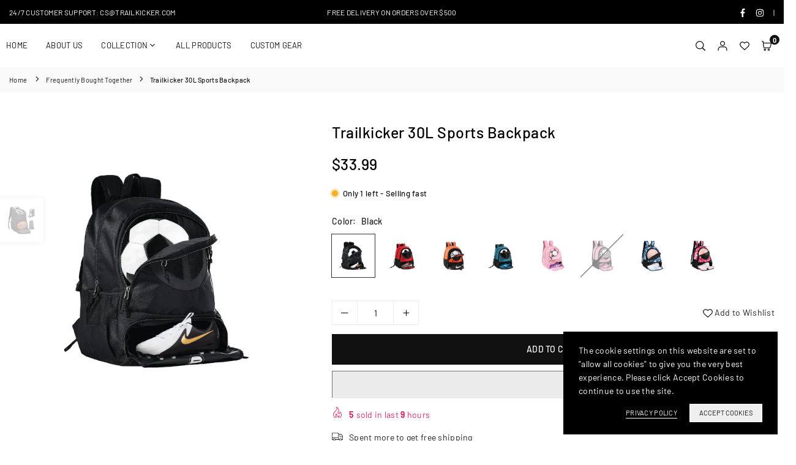

--- FILE ---
content_type: text/html; charset=utf-8
request_url: https://trailkicker.com/collections/frequently-bought-together/products/trailkicker-30l-mesh-sports-backpack
body_size: 35480
content:
<!doctype html>

<html class="no-js" lang="en" ><head><meta charset="utf-8"><meta http-equiv="X-UA-Compatible" content="IE=edge"><meta name="viewport" content="width=device-width,initial-scale=1"><meta name="theme-color" content="#000"><meta name="format-detection" content="telephone=no"><link rel="canonical" href="https://trailkicker.com/products/trailkicker-30l-mesh-sports-backpack"><link rel="canonical" href="https://trailkicker.com/products/trailkicker-30l-mesh-sports-backpack" canonical-shop-url="https://trailkicker.com/"><meta name="google-site-verification" content="Bd1u9pvj722sGVEa_JLqKMrjoFStj1_J0egkUheN6oU" /><link rel="dns-prefetch" href="https://trailkicker.com" crossorigin><link rel="dns-prefetch" href="https://trailkicker.myshopify.com" crossorigin><link rel="dns-prefetch" href="https://cdn.shopify.com" crossorigin><link rel="dns-prefetch" href="https://fonts.shopifycdn.com" crossorigin><link rel="preconnect" href="https//fonts.shopifycdn.com/" crossorigin><link rel="preconnect" href="https//cdn.shopify.com" crossorigin><title>Trailkicker 30L Sports Backpack&ndash; trailkicker</title><meta name="description" content="  Experience personalized style and versatile functionality with the Trailkicker Mesh Black Sports Backpack. Inspired by shoelaces, its unique design allows you to experiment with various lacing techniques, creating a one-of-a-kind look that reflects your individuality. This multipurpose sports backpack isn&#39;t just for "><meta property="og:site_name" content="trailkicker"><meta property="og:url" content="https://trailkicker.com/products/trailkicker-30l-mesh-sports-backpack"><meta property="og:title" content="Trailkicker 30L Sports Backpack"><meta property="og:type" content="product"><meta property="og:description" content="  Experience personalized style and versatile functionality with the Trailkicker Mesh Black Sports Backpack. Inspired by shoelaces, its unique design allows you to experiment with various lacing techniques, creating a one-of-a-kind look that reflects your individuality. This multipurpose sports backpack isn&#39;t just for "><meta property="og:image" content="http://trailkicker.com/cdn/shop/files/Artboard1-100_4e5337d4-aedf-4d3b-9409-3f17ff43be16.jpg?v=1708488525"><meta property="og:image:secure_url" content="https://trailkicker.com/cdn/shop/files/Artboard1-100_4e5337d4-aedf-4d3b-9409-3f17ff43be16.jpg?v=1708488525"><meta property="og:image:width" content="2000"><meta property="og:image:height" content="2000"><meta property="og:price:amount" content="33.99"><meta property="og:price:currency" content="USD"><meta name="twitter:card" content="summary_large_image"><meta name="twitter:title" content="Trailkicker 30L Sports Backpack"><meta name="twitter:description" content="  Experience personalized style and versatile functionality with the Trailkicker Mesh Black Sports Backpack. Inspired by shoelaces, its unique design allows you to experiment with various lacing techniques, creating a one-of-a-kind look that reflects your individuality. This multipurpose sports backpack isn&#39;t just for "><link rel="preload" as="style" href="//trailkicker.com/cdn/shop/t/4/assets/theme.css?v=84655278876006911151708591209"> <link rel="preload" as="font" href="//trailkicker.com/cdn/fonts/barlow/barlow_n3.206528b4d5c1d7c8b773c9376794cb533f489be9.woff2" type="font/woff2" crossorigin><link rel="preload" as="font" href="//trailkicker.com/cdn/fonts/barlow/barlow_n4.038c60d7ea9ddb238b2f64ba6f463ba6c0b5e5ad.woff2" type="font/woff2" crossorigin><link rel="preload" as="font" href="//trailkicker.com/cdn/fonts/barlow/barlow_n5.a193a1990790eba0cc5cca569d23799830e90f07.woff2" type="font/woff2" crossorigin><link rel="preload" as="font" href="//trailkicker.com/cdn/fonts/barlow/barlow_n6.329f582a81f63f125e63c20a5a80ae9477df68e1.woff2" type="font/woff2" crossorigin><link rel="preload" as="font" href="//trailkicker.com/cdn/fonts/barlow/barlow_n7.691d1d11f150e857dcbc1c10ef03d825bc378d81.woff2" type="font/woff2" crossorigin><style type="text/css">:root{--ft1:Barlow,sans-serif;--ft2:Barlow,sans-serif;--ft3:Barlow,sans-serif;--site_gutter:15px;--grid_gutter:30px;--grid_gutter_sm:15px;--input_height:40px;--input_height_sm:34px;--error:#d20000;--errorbg:#fadfdf;--arw:#000;--arwbg:#fff;--dots:#ddd;--dotsa:#000;}*,::after,::before{box-sizing:border-box}html{overflow-x:hidden}article,aside,details,figcaption,figure,footer,header,hgroup,main,menu,nav,section,summary{display:block}body,button,input,select,textarea{ font-family:"Segoe UI","Arial","Helvetica",sans-serif;-webkit-font-smoothing:antialiased;-webkit-text-size-adjust:100%}body{ color:#222;font-family:var(--ft1);font-size:14px;line-height:1.6;margin:0;padding:0;background-color:#fff;-webkit-touch-callout:none;-webkit-user-select:none;-khtml-user-select:none;-moz-user-select:none;-ms-user-select:none;user-select:none;}@media only screen and (min-width:1025px){ body{letter-spacing:0.02em }}.page-width{margin:0 auto;padding-left:var(--site_gutter);padding-right:var(--site_gutter);max-width:1300px;}.main-content .page-width.fullwidth {max-width:100%}.fw-sec{padding-left:15px;padding-right:15px }@media only screen and (min-width:768px){.fw-sec{ padding-left:30px;padding-right:30px }} @media only screen and (min-width:1280px){.fw-sec{ padding-left:100px;padding-right:100px }}.fw-sec.npd{padding:0 }.swiper,.swiper-container{position:relative;overflow:hidden;z-index:1;display:block }.swiper-wrapper{position:relative;width:100%;height:100%;z-index:1;display:flex;transition-property:transform;transition-timing-function:initial;box-sizing:content-box;transform:translate3d(0px,0,0) }.swiper-vertical>.swiper-wrapper{flex-direction:column }.swiper-slide,swiper-slide{flex-shrink:0;width:100%;height:100%;position:relative;transition-property:transform;display:block }a{background-color:transparent;text-decoration:none}a,img{outline:0!important;border:0}a,a:after,a:before,.anim{transition:all .3s ease-in-out}a:focus,a:hover{outline:0!important}.op1{opacity:1}form{margin:0}button,input,optgroup,select,textarea{color:inherit;font:inherit;margin:0;outline:0}.clearfix::after{content:'';display:table;clear:both}.clear{clear:both}.fallback_txt,.hidden_txt{position:absolute!important;overflow:hidden;clip:rect(0 0 0 0);height:1px;width:1px;margin:-1px;padding:0;border:0}.v_hidden,[data-shopify-xr-hidden]{visibility:hidden}.of_hidden{overflow:hidden}.of_auto{overflow:auto}.js-focus-hidden:focus{outline:0}.no-js:not(html),.no-js .js{display:none}.no-js .no-js:not(html){display:block}p{margin:0 0 25px 0}p:last-child{margin-bottom:0}.lazyload{position:relative;background-color:#f6f6f6}.lazyload:before{content:"";display:block;width:50px;height:12px;position:absolute;top:50%;left:50%;transform:translate(-50%,-50%);background: url(//trailkicker.com/cdn/shop/t/4/assets/loader.svg?v=146046682337118694151706865126) no-repeat center/100% auto}svg:not(:root){overflow:hidden}.at-icon{display:inline-block;width:16px;height:16px;vertical-align:middle;fill:currentColor}.at-icon.iconl{width:22px;height:22px;}svg.at-icon:not(.icon--full-color) *{fill:inherit;stroke:inherit}.no-svg .fallback-txt{position:static!important;overflow:inherit;clip:none;height:auto;width:auto;margin:0}ol,ul{margin:0;padding:0}ol{list-style:decimal}li{list-style:none}.tb-wrap{max-width:100%;overflow:auto;-webkit-overflow-scrolling:touch}.vd-wrap{position:relative;overflow:hidden;max-width:100%;padding-bottom:56.25%;height:auto}.vd-wrap iframe{position:absolute;top:0;left:0;width:100%;height:100%}.form-vertical input,.form-vertical select,.form-vertical textarea{display:block;width:100%}.form-vertical [type=checkbox],.form-vertical [type=radio]{display:inline-block;width:auto;margin-right:5px}.grid{display:flex;flex-wrap:wrap;list-style:none;margin:0 -7.5px }.gitem{flex:0 0 auto;padding-left:7.5px;padding-right:7.5px;width:100%}.col-1,.rwcols-1 .gitem{width:100%}.col-2,.rwcols-2 .gitem,.wd50{width:50%}.col-3,.rwcols-3 .gitem,.wd33{width:33.33333%}.col-4,.rwcols-4 .gitem,.wd25{width:25%}.col-5,.rwcols-5 .gitem,.wd20{width:20%}.col-6,.rwcols-6 .gitem,.wd16{width:16.66667%}.col-7,.rwcols-7 .gitem,.wd14{width:14.28571%}.col-8,.rwcols-8 .gitem,.wd12{width:12.5%}.col-9,.rwcols-9 .gitem,.wd11{width:11.11111%}.col-10,.rwcols-10 .gitem,.wd10{width:10%}.wd30{width:30%}.wd37{width:37.5%}.wd40{width:40%}.wd60{width:60%}.wd62{width:62.5%}.wd66{width:66.66667%}.wd70{width:70%}.wd75{width:75%}.wd80{width:80%}.wd83{width:83.33333%}.wd87{width:87.5%}.wd90{width:90%}.wd100{width:100%}.show{display:block!important}.hide{display:none!important}.grid-products{margin:0 -5.0px}.grid-products .gitem{padding-left:5.0px;padding-right:5.0px}.m_auto{margin-left:auto;margin-right:auto}.ml_auto{margin-left:auto}.mr_auto{margin-right:auto}.m0{margin:0!important}.mt0{margin-top:0!important}.ml0{margin-left:0!important}.mr0{margin-right:0!important}.mb0{margin-bottom:0!important}.ml5{margin-left:5px}.mt5{margin-top:5px}.mr5{margin-right:5px}.mb5{margin-bottom:5px}.ml10{margin-left:10px}.mt10{margin-top:10px}.mr10{margin-right:10px}.mb10{margin-bottom:10px}.ml15{margin-left:15px}.mt15{margin-top:15px}.mr15{margin-right:15px}.mb15{margin-bottom:15px}.ml20{margin-left:20px}.mt20{margin-top:20px!important}.mr20{margin-right:20px}.mb20{margin-bottom:20px}.ml25{margin-left:25px}.mt25{margin-top:25px}.mr25{margin-right:25px}.mb25{margin-bottom:25px}.ml30{margin-left:30px}.mt30{margin-top:30px}.mr30{margin-right:30px}.mb30{margin-bottom:30px}.mb35{margin-bottom:35px}.ml40{margin-left:40px}.mr40{margin-right:40px}.mb40{margin-bottom:40px}.mb45{margin-bottom:45px}.mb50{margin-bottom:50px}.pd0{padding:0!important}.pt0{padding-top:0}.pl0{padding-left:0}.pr0{padding-right:0}.pb0{padding-bottom:0}.pdt5{padding-top:5px}.pd5{padding:5px}.pd10{padding:10px}.pd15{padding:15px}.pd20{padding:20px}.pd25{padding:25px}.pd30{padding:30px}.db{display:block}.dbi{display:inline-block}.dn,.hidden{display:none}.pa{position:absolute}.pr{position:relative}.pf{position:fixed}.all0{left:0;top:0;right:0;bottom:0}.fwl{font-weight:300}.fwr{font-weight:400}.fwm{font-weight:500}.fwsb{font-weight:600}b,strong,.fwb{font-weight:700}em,.em{font-style:italic}.opt7{opacity:0.7;}.ttu{text-transform:uppercase}.ttl{text-transform:lowercase}.ttc{text-transform:capitalize}.ttn{text-transform:none}.tdn{text-decoration:none!important}.tdu{text-decoration:underline}.w_auto{width:auto!important}.h_auto{height:auto}.w_100{width:100%!important}.h_100{height:100%!important}.ls05 {letter-spacing: 0.05em;}.ls1 {letter-spacing: 1px;}.ls2 {letter-spacing: 2px;}img{max-width:100%;border:0}.imgFl{display:block;width:100%;height:auto}.imgFt{position:absolute;top:0%;left:0%;width:100%;height:100%;object-fit:cover;object-position:var(--ipos,center) }.imgWrapper{display:block;margin-left:auto;margin-right:auto}.bgImg{background-size:cover;background-repeat:no-repeat;background-position:center}.bdr0 {border:0 !important;}.fl{display:flex}.fl1{flex:1}.f-row{flex-direction:row}.f-col{flex-direction:column}.f-wrap{flex-wrap:wrap}.f-nowrap{flex-wrap:nowrap}.f-jcs{justify-content:flex-start}.f-jce{justify-content:flex-end}.f-jcc{justify-content:center}.f-jcsb{justify-content:space-between}.f-jcsa{justify-content:space-around}.f-jcse{justify-content:space-evenly}.f-ais{align-items:flex-start}.f-aie{align-items:flex-end}.f-aic{align-items:center}.f-aib{align-items:baseline}.f-aist{align-items:stretch}.f-acs{align-content:flex-start}.f-ace{align-content:flex-end}.f-acc{align-content:center}.f-acsb{align-content:space-between}.f-acsa{align-content:space-around}.f-acst{align-content:stretch}.f-asa{align-self:auto}.f-ass{align-self:flex-start}.f-ase{align-self:flex-end}.f-asc{align-self:center}.f-asb{align-self:baseline}.f-asst{align-self:stretch}.order0{order:0}.order1{order:1}.order2{order:2}.order3{order:3}.tl{text-align:left!important}.tc{text-align:center!important}.tr{text-align:right!important}.tjc{text-align:justify}@media (min-width:767px){.col-md-1{width:100%}.col-md-2,.rwcols-md-2 .gitem,.wd50-md{width:50%}.col-md-3,.rwcols-md-3 .gitem,.wd33-md{width:33.33333%}.col-md-4,.rwcols-md-4 .gitem,.wd25-md{width:25%}.col-md-5,.rwcols-md-5 .gitem,.wd20-md{width:20%}.col-md-6,.rwcols-md-6 .gitem,.wd16-md{width:16.66667%}.col-md-7,.rwcols-md-7 .gitem,.wd14-md{width:14.28571%}.col-md-8,.rwcols-md-8 .gitem,.wd12-md{width:12.5%}.col-md-9,.rwcols-md-9 .gitem,.wd11-md{width:11.11111%}.col-md-10,.rwcols-md-10 .gitem,.wd10-md{width:10%}.wd30-md{width:30%}.wd37-md{width:37.5%}.wd40-md{width:40%}.wd60-md{width:60%}.wd62-md{width:62.5%}.wd66-md{width:66.66667%}.wd70-md{width:70%}.wd75-md{width:75%}.wd80-md{width:80%}.wd83-md{width:83.33333%}.wd87-md{width:87.5%}.wd90-md{width:90%}.mb0-md{margin-bottom:0}.mb5-md{margin-bottom:5px}.mb10-md{margin-bottom:10px}.mb15-md{margin-bottom:15px}.mb20-md{margin-bottom:20px}.mb25-md{margin-bottom:25px}.mb30-md{margin-bottom:30px}.mb35-md{margin-bottom:35px}.mb40-md{margin-bottom:40px}.mb45-md{margin-bottom:45px}.mb50-md{margin-bottom:50px}.tl-md{text-align:left!important}.tc-md{text-align:center!important}.tr-md{text-align:right!important}.fl-md{display:flex}.fl1-md{flex:1}.f-row-md{flex-direction:row}.f-col-md{flex-direction:column}.f-wrap-md{flex-wrap:wrap}.f-nowrap-md{flex-wrap:nowrap}.f-jcs-md{justify-content:flex-start}.f-jce-md{justify-content:flex-end}.f-jcc-md{justify-content:center}.f-jcsb-md{justify-content:space-between}.f-jcsa-md{justify-content:space-around}.f-jcse-md{justify-content:space-evenly}.f-ais-md{align-items:flex-start}.f-aie-md{align-items:flex-end}.f-aic-md{align-items:center}.f-aib-md{align-items:baseline}.f-aist-md{align-items:stretch}.f-acs-md{align-content:flex-start}.f-ace-md{align-content:flex-end}.f-acc-md{align-content:center}.f-acsb-md{align-content:space-between}.f-acsa-md{align-content:space-around}.f-acst-md{align-content:stretch}.f-asa-md{align-self:auto}.f-ass-md{align-self:flex-start}.f-ase-md{align-self:flex-end}.f-asc-md{align-self:center}.f-asb-md{align-self:baseline}.f-asst-md{align-self:stretch}}@media (min-width:1025px){.grid{margin:0 -15px }.gitem{padding-left:15px;padding-right:15px }.col-lg-1{width:100%}.col-lg-2,.rwcols-lg-2 .gitem,.wd50-lg{width:50%}.col-lg-3,.rwcols-lg-3 .gitem,.wd33-lg{width:33.33333%}.col-lg-4,.rwcols-lg-4 .gitem,.wd25-lg{width:25%}.col-lg-5,.rwcols-lg-5 .gitem,.wd20-lg{width:20%}.col-lg-6,.rwcols-lg-6 .gitem,.wd16-lg{width:16.66667%}.col-lg-7,.rwcols-lg-7 .gitem,.wd14-lg{width:14.28571%}.col-lg-8,.rwcols-lg-8 .gitem,.wd12-lg{width:12.5%}.col-lg-9,.rwcols-lg-9 .gitem,.wd11-lg{width:11.11111%}.col-lg-10,.rwcols-lg-10 .gitem,.wd10-lg{width:10%}.wd30-lg{width:30%}.wd37-lg{width:37.5%}.wd40-lg{width:40%}.wd60-lg{width:60%}.wd62-lg{width:62.5%}.wd66-lg{width:66.66667%}.wd70-lg{width:70%}.wd75-lg{width:75%}.wd80-lg{width:80%}.wd83-lg{width:83.33333%}.wd87-lg{width:87.5%}.wd90-lg{width:90%}.wd100-lg{width:100%}.show-lg{display:block!important}.hide-lg{display:none!important}.f-row-lg{flex-direction:row}.f-col-lg{flex-direction:column}.f-wrap-lg{flex-wrap:wrap}.f-nowrap-lg{flex-wrap:nowrap}.tl-lg{text-align:left!important}.tc-lg{text-align:center!important}.tr-lg{text-align:right!important}.grid-products{margin:0 -15.0px}.grid-products .gitem{padding-left:15.0px;padding-right:15.0px}}@media (min-width:1280px){.col-xl-1{width:100%}.col-xl-2,.rwcols-xl-2 .gitem,.wd50-xl{width:50%}.col-xl-3,.rwcols-xl-3 .gitem,.wd33-xl{width:33.33333%}.col-xl-4,.rwcols-xl-4 .gitem,.wd25-xl{width:25%}.col-xl-5,.rwcols-xl-5 .gitem,.wd20-xl{width:20%}.col-xl-6,.rwcols-xl-6 .gitem,.wd16-xl{width:16.66667%}.col-xl-7,.rwcols-xl-7 .gitem,.wd14-xl{width:14.28571%}.col-xl-8,.rwcols-xl-8 .gitem,.wd12-xl{width:12.5%}.col-xl-9,.rwcols-xl-9 .gitem,.wd11-xl{width:11.11111%}.col-xl-10,.rwcols-xl-10 .gitem,.wd10-xl{width:10%}.wd30-xl{width:30%}.wd37-xl{width:37.5%}.wd40-xl{width:40%}.wd60-xl{width:60%}.wd62-xl{width:62.5%}.wd66-xl{width:66.66667%}.wd70-xl{width:70%}.wd75-xl{width:75%}.wd80-xl{width:80%}.wd83-xl{width:83.33333%}.wd87-xl{width:87.5%}.wd90-xl{width:90%}.show-xl{display:block!important}.hide-xl{display:none!important}.f-wrap-xl{flex-wrap:wrap}.f-col-xl{flex-direction:column}.tl-xl{text-align:left!important}.tc-xl{text-align:center!important}.tr-xl{text-align:right!important}}@media only screen and (min-width:1400px){.col-xxl-1{width:100%}.col-xxl-2,.rwcols-xxl-2 .gitem,.wd50-xxl{width:50%}.col-xxl-3,.rwcols-xxl-3 .gitem,.wd33-xxl{width:33.33333%}.col-xxl-4,.rwcols-xxl-4 .gitem,.wd25-xxl{width:25%}.col-xxl-5,.rwcols-xxl-5 .gitem,.wd20-xxl{width:20%}.col-xxl-6,.rwcols-xxl-6 .gitem,.wd16-xxl{width:16.66667%}.col-xxl-7,.rwcols-xxl-7 .gitem,.wd14-xxl{width:14.28571%}.col-xxl-8,.rwcols-xxl-8 .gitem,.wd12-xxl{width:12.5%}.col-xxl-9,.rwcols-xxl-9 .gitem,.wd11-xxl{width:11.11111%}.col-xxl-10,.rwcols-xxl-10 .gitem,.wd10-xxl{width:10%}.wd30-xxl{width:30%}.wd37-xxl{width:37.5%}.wd40-xxl{width:40%}.wd60-xxl{width:60%}.wd62-xxl{width:62.5%}.wd66-xxl{width:66.66667%}.wd70-xxl{width:70%}.wd75-xxl{width:75%}.wd80-xxl{width:80%}.wd83-xxl{width:83.33333%}.wd87-xxl{width:87.5%}.wd90-xxl{width:90%}.show-xxl{display:block!important}.hide-xxl{display:none!important}}@media only screen and (min-width:767px) and (max-width:1025px){.show-md{display:block!important}.hide-md{display:none!important}}@media only screen and (max-width:767px){.show-sm{display:block!important}.hide-sm{display:none!important}}@font-face{ font-family:Barlow;font-weight:300;font-style:normal;font-display:swap;src:url("//trailkicker.com/cdn/fonts/barlow/barlow_n3.206528b4d5c1d7c8b773c9376794cb533f489be9.woff2")format("woff2"),url("//trailkicker.com/cdn/fonts/barlow/barlow_n3.a544de05c3416237e224288914a6a613a71847c4.woff")format("woff");}@font-face{ font-family:Barlow;font-weight:400;font-style:normal;font-display:swap;src:url("//trailkicker.com/cdn/fonts/barlow/barlow_n4.038c60d7ea9ddb238b2f64ba6f463ba6c0b5e5ad.woff2")format("woff2"),url("//trailkicker.com/cdn/fonts/barlow/barlow_n4.074a9f2b990b38aec7d56c68211821e455b6d075.woff")format("woff");}@font-face{ font-family:Barlow;font-weight:500;font-style:normal;font-display:swap;src:url("//trailkicker.com/cdn/fonts/barlow/barlow_n5.a193a1990790eba0cc5cca569d23799830e90f07.woff2")format("woff2"),url("//trailkicker.com/cdn/fonts/barlow/barlow_n5.ae31c82169b1dc0715609b8cc6a610b917808358.woff")format("woff");}@font-face{ font-family:Barlow;font-weight:600;font-style:normal;font-display:swap;src:url("//trailkicker.com/cdn/fonts/barlow/barlow_n6.329f582a81f63f125e63c20a5a80ae9477df68e1.woff2")format("woff2"),url("//trailkicker.com/cdn/fonts/barlow/barlow_n6.0163402e36247bcb8b02716880d0b39568412e9e.woff")format("woff");}@font-face{ font-family:Barlow;font-weight:700;font-style:normal;font-display:swap;src:url("//trailkicker.com/cdn/fonts/barlow/barlow_n7.691d1d11f150e857dcbc1c10ef03d825bc378d81.woff2")format("woff2"),url("//trailkicker.com/cdn/fonts/barlow/barlow_n7.4fdbb1cb7da0e2c2f88492243ffa2b4f91924840.woff")format("woff");}.tophwrap{position:relative;z-index:556;border-bottom:1px solid var(--bdr);background:var(--bg)}.top_hdr{color:var(--cl);font-size:var(--fs);line-height:1.2;padding-bottom:5px;position:relative;z-index:6}.top_hdr>div{padding-top:7px}.top_hdr a{color:var(--cl)}.top_hdr a:hover{color:var(--clh)}.top_hdr .at-icon{width:calc(var(--fs) + 2px);height:calc(var(--fs) + 2px)}.top_hdr .tcrlg>*+*{margin-left:15px}.top_hdr .socIcn{display:inline-flex}.tmenu a {padding: 0 3px;}.ttxt svg {width: 16px;height: 16px;fill: var(--cl);vertical-align: middle;margin-bottom: 3px}@media only screen and (min-width:1024px){.top_hdr{padding-bottom:5px;min-height:var(--mih)} }@media only screen and (max-width:1024px){.top_hdr .language-picker,.top_hdr .currency-picker{display:none }}@media only screen and (max-width:766px){.top_hdr>div{text-align:center!important }}.crlgTtl:after{content:' ';-webkit-mask-size:cover;mask-size:cover;-webkit-mask-image: url(//trailkicker.com/cdn/shop/t/4/assets/arrow.svg?v=97493850878601790061706865125);mask-image: url(//trailkicker.com/cdn/shop/t/4/assets/arrow.svg?v=97493850878601790061706865125);width:8px;height:8px;background-color:var(--cl);margin-left:5px;display:inline-block;vertical-align:middle}.cnrList{display:none;position:absolute;top:30px;left:50%;transform: translateX(-50%);width:120px;padding:15px;background-color:#fff;box-shadow:0px 5px 10px rgba(0,0,0,0.1) }.cnrList li{color:#000;padding:7px 5px;white-space:nowrap;cursor:pointer }.cnrList li:hover,.cnrList li.selected{opacity:0.6 }.crlgTtl img{max-width:15px }.hdr_wrap{position:relative;z-index:555;background:#fff;transition:all 0.3s ease-in-out;}.header-logo{min-width:50px;max-width:70px;margin:0}.header-logo .hdr_logo_lnk{position:relative;display:block;font-weight:700;text-transform:uppercase;font-size:22px;line-height:1;text-decoration:none}.header-logo img{display:block;height:auto}.icons-col{margin-left:auto}.hdicon{cursor:pointer;position:relative;color:#111;text-align:center;padding:10px}.hdicon:hover{color:#40B884;}.hdicon .at-icon{width:16px;height:16px}.hdicon p{font-size:13px;line-height:1;}#cartLink{margin-right:-5px}.cartCount{color:#fff;font-size:11px;display:inline-block}.cartCount.pp{position:absolute;min-width:16px;height:16px;border-radius:16px;line-height:17px;margin:-6px 0 0 -3px;background:#111111}#header .search {width:100%;border:1px solid #fff;border-radius:3px}#header .s_input,#header .s_submit{height:42px;border:0;}#header .search .s_input{color:#111111;background:#fafafa;font-size:13px;border-radius:3px 0 0 3px;padding:0 20px;}#header .search .s_submit{color:#fff;background:#111111;padding:0;width:45px;border-left:0;border-radius:0 3px 3px 0}#header .crlgTtl{color:#111;margin-right:15px}#header .crlgTtl:after{background-color:#111}.mbnavCol{max-width:35px;min-width:35px}.mbnavCol.cnt{max-width:inherit}.main_hdr{min-height:60px}@media only screen and (min-width:1025px){.main_hdr{min-height:70px}.header-logo{max-width:90px}#header>*:not(:last-child){margin-right:var(--hdspac)}}@media only screen and (max-width:1024px){.icons-col.lgcnt{flex:1}}#main_navwr{background-color:#f5f5f5;}@media only screen and (min-width:1025px){#main_nav{font-family:var(--ft1)}#main_nav .at-icon.arw{width:16px;height:16px}#main_nav a{position:relative;align-items:center}#main_nav .snav{display:flex;padding: 5px 0;}#main_nav a .lbl{color:#fff;font-size:10px;font-family:var(--ft1);font-weight:400;letter-spacing:0;line-height:1;display:inline-block;vertical-align:middle;margin-left:5px;padding:2px 4px;position:relative;border-radius:2px}#main_nav>li.ctsize,#main_nav>li.ddmenu{position:relative}#main_nav>li>a{color:#111111;font-size:13px;font-weight:400;text-transform:uppercase;padding:15px 15px;display:flex;align-items:center;white-space:nowrap}#main_nav>li:hover>a,#main_nav>li>a.active{color:#86bbbf}#main_nav>li>a .lbl{display:block;position:absolute;top:0;left:50%}.mgmenu{opacity:0;visibility:hidden;padding:30px 35px 5px;position:absolute;top:auto;z-index:9999;max-height:650px;overflow:auto;background-color:#fff;pointer-events:none;transform:translateY(20px);transition:all 0.3s ease-in}.mgmenu.mmfull{width:100%;left:0}.fw-sec .mgmenu.mmfull{padding-left:100px;padding-right:100px }.mgmenu.left{left:-17px}.mgmenu.center{left:50%;transform:translate(-50%,20px)}.mgmenu.right{right:-17px}ul.ddmenu{opacity:0;visibility:hidden;width:220px;position:absolute;top:100%;left:-17px;z-index:999;padding:25px 30px;background-color:#fff;transform:translateY(30px);transition:all 0.3s ease-in-out}#main_nav li:hover>div.mgmenu,#main_nav li:hover>.ddmenu,#main_nav ul.ddmenu li:hover>ul{transform:translateY(0);opacity:1;visibility:visible;pointer-events:visible}#main_nav li:hover>div.mgmenu.center{transform:translate(-50%,0)}}.mob_nav_wr{width:320px;max-width:calc(100% - 45px);height:100%;position:fixed;left:0;top:0;transform:translateX(-115%);z-index:999;background-color:#fff;box-shadow:0 0 5px rgba(0,0,0,0.3);transition:all 0.4s ease-in-out}.mob_nav_wr.active{transform:translateX(0)}.ctdrawer{top:0;right:0;visibility:hidden;z-index:1000;background-color:rgba(0,0,0,0.5);transition:all 0.3s ease-in-out}.searchDrawer{padding:30px;width:450px;max-width:90%;transform:translateX(100%);position:fixed;top:0;right:0;z-index:668;height:100%;overflow:auto;background-color:#ffffff}.s_res{display:none;min-width:100%;max-height:calc(100vh - 100px);overflow:auto;z-index:99;background-color:#ffffff;border-radius:6px;padding:20px;box-shadow:0 0 3px rgba(17,17,17,0.1)}</style><link rel="stylesheet" href="//trailkicker.com/cdn/shop/t/4/assets/theme.css?v=84655278876006911151708591209" type="text/css" media="all"><script src="//trailkicker.com/cdn/shop/t/4/assets/lazysizes.js?v=9525017869278013171706865126" async ></script><script src="//trailkicker.com/cdn/shop/t/4/assets/jquery.min.js?v=20945366582553175101706865126" defer="defer"></script><script>var theme = {strings:{addToCart:"Add to cart",preOrder: "Pre-order Now",soldOut:"Sold out",unavailable:"Sold out"},mlcurrency:false,autoCurrencies:false,shopCurrency:"USD",moneyFormat:"${{amount}}",stickyHeader:"always",animation:true,animationMobile:true,wlAvailable:"Available in Wishlist",isrtl:false,};document.documentElement.className = document.documentElement.className.replace('no-js', 'js');window.lazySizesConfig = window.lazySizesConfig || {};window.lazySizesConfig.loadMode = 1;window.lazySizesConfig.expand = 10;window.lazySizesConfig.expFactor = 1.5;window.lazySizesConfig.loadHidden = false;var alpha = "abcdefghijklmnopqrstuVwxyz".split(""), thm = alpha[21]+alpha[14]+alpha[6]+alpha[0]+alpha[11], shpeml = 'cs@trailkicker.com', dmn = window.location.hostname;window.shopUrl = 'https://trailkicker.com';window.routes = { cart_add_url:'/cart/add', cart_change_url:'/cart/change', cart_update_url:'/cart/update', cart_url:'/cart', predictive_search_url:'/search/suggest' };window.cartStrings = { error: `There was an error while updating your cart. Please try again.`, quantityError: `Only [quantity] of this item available.` };</script><script src="//trailkicker.com/cdn/shop/t/4/assets/vendor.js?v=52040994620695546711706865126" defer></script>

  <script>window.performance && window.performance.mark && window.performance.mark('shopify.content_for_header.start');</script><meta name="google-site-verification" content="bRS6FMoBJLFaqV29ae98HrlbaFS0yS0tjubc2Z17UYA">
<meta id="shopify-digital-wallet" name="shopify-digital-wallet" content="/57493717190/digital_wallets/dialog">
<link rel="alternate" type="application/json+oembed" href="https://trailkicker.com/products/trailkicker-30l-mesh-sports-backpack.oembed">
<script async="async" data-src="/checkouts/internal/preloads.js?locale=en-US"></script>
<script id="shopify-features" type="application/json">{"accessToken":"8adaf613b280975022f837402ecce785","betas":["rich-media-storefront-analytics"],"domain":"trailkicker.com","predictiveSearch":true,"shopId":57493717190,"locale":"en"}</script>
<script>var Shopify = Shopify || {};
Shopify.shop = "trailkicker.myshopify.com";
Shopify.locale = "en";
Shopify.currency = {"active":"USD","rate":"1.0"};
Shopify.country = "US";
Shopify.theme = {"name":"Trailkicker 2024","id":131774513350,"schema_name":"Vogal","schema_version":"v1.2","theme_store_id":null,"role":"main"};
Shopify.theme.handle = "null";
Shopify.theme.style = {"id":null,"handle":null};
Shopify.cdnHost = "trailkicker.com/cdn";
Shopify.routes = Shopify.routes || {};
Shopify.routes.root = "/";</script>
<script type="module">!function(o){(o.Shopify=o.Shopify||{}).modules=!0}(window);</script>
<script>!function(o){function n(){var o=[];function n(){o.push(Array.prototype.slice.apply(arguments))}return n.q=o,n}var t=o.Shopify=o.Shopify||{};t.loadFeatures=n(),t.autoloadFeatures=n()}(window);</script>
<script id="shop-js-analytics" type="application/json">{"pageType":"product"}</script>
<script defer="defer" async type="module" data-src="//trailkicker.com/cdn/shopifycloud/shop-js/modules/v2/client.init-shop-cart-sync_DRRuZ9Jb.en.esm.js"></script>
<script defer="defer" async type="module" data-src="//trailkicker.com/cdn/shopifycloud/shop-js/modules/v2/chunk.common_Bq80O0pE.esm.js"></script>
<script type="module">
  await import("//trailkicker.com/cdn/shopifycloud/shop-js/modules/v2/client.init-shop-cart-sync_DRRuZ9Jb.en.esm.js");
await import("//trailkicker.com/cdn/shopifycloud/shop-js/modules/v2/chunk.common_Bq80O0pE.esm.js");

  window.Shopify.SignInWithShop?.initShopCartSync?.({"fedCMEnabled":true,"windoidEnabled":true});

</script>
<script id="__st">var __st={"a":57493717190,"offset":-21600,"reqid":"d7386f23-0b81-47ff-8e07-d3b7163b5899-1763738416","pageurl":"trailkicker.com\/collections\/frequently-bought-together\/products\/trailkicker-30l-mesh-sports-backpack","u":"932408875b31","p":"product","rtyp":"product","rid":7943219937478};</script>
<script>window.ShopifyPaypalV4VisibilityTracking = true;</script>
<script id="captcha-bootstrap">!function(){'use strict';const t='contact',e='account',n='new_comment',o=[[t,t],['blogs',n],['comments',n],[t,'customer']],c=[[e,'customer_login'],[e,'guest_login'],[e,'recover_customer_password'],[e,'create_customer']],r=t=>t.map((([t,e])=>`form[action*='/${t}']:not([data-nocaptcha='true']) input[name='form_type'][value='${e}']`)).join(','),a=t=>()=>t?[...document.querySelectorAll(t)].map((t=>t.form)):[];function s(){const t=[...o],e=r(t);return a(e)}const i='password',u='form_key',d=['recaptcha-v3-token','g-recaptcha-response','h-captcha-response',i],f=()=>{try{return window.sessionStorage}catch{return}},m='__shopify_v',_=t=>t.elements[u];function p(t,e,n=!1){try{const o=window.sessionStorage,c=JSON.parse(o.getItem(e)),{data:r}=function(t){const{data:e,action:n}=t;return t[m]||n?{data:e,action:n}:{data:t,action:n}}(c);for(const[e,n]of Object.entries(r))t.elements[e]&&(t.elements[e].value=n);n&&o.removeItem(e)}catch(o){console.error('form repopulation failed',{error:o})}}const l='form_type',E='cptcha';function T(t){t.dataset[E]=!0}const w=window,h=w.document,L='Shopify',v='ce_forms',y='captcha';let A=!1;((t,e)=>{const n=(g='f06e6c50-85a8-45c8-87d0-21a2b65856fe',I='https://cdn.shopify.com/shopifycloud/storefront-forms-hcaptcha/ce_storefront_forms_captcha_hcaptcha.v1.5.2.iife.js',D={infoText:'Protected by hCaptcha',privacyText:'Privacy',termsText:'Terms'},(t,e,n)=>{const o=w[L][v],c=o.bindForm;if(c)return c(t,g,e,D).then(n);var r;o.q.push([[t,g,e,D],n]),r=I,A||(h.body.append(Object.assign(h.createElement('script'),{id:'captcha-provider',async:!0,src:r})),A=!0)});var g,I,D;w[L]=w[L]||{},w[L][v]=w[L][v]||{},w[L][v].q=[],w[L][y]=w[L][y]||{},w[L][y].protect=function(t,e){n(t,void 0,e),T(t)},Object.freeze(w[L][y]),function(t,e,n,w,h,L){const[v,y,A,g]=function(t,e,n){const i=e?o:[],u=t?c:[],d=[...i,...u],f=r(d),m=r(i),_=r(d.filter((([t,e])=>n.includes(e))));return[a(f),a(m),a(_),s()]}(w,h,L),I=t=>{const e=t.target;return e instanceof HTMLFormElement?e:e&&e.form},D=t=>v().includes(t);t.addEventListener('submit',(t=>{const e=I(t);if(!e)return;const n=D(e)&&!e.dataset.hcaptchaBound&&!e.dataset.recaptchaBound,o=_(e),c=g().includes(e)&&(!o||!o.value);(n||c)&&t.preventDefault(),c&&!n&&(function(t){try{if(!f())return;!function(t){const e=f();if(!e)return;const n=_(t);if(!n)return;const o=n.value;o&&e.removeItem(o)}(t);const e=Array.from(Array(32),(()=>Math.random().toString(36)[2])).join('');!function(t,e){_(t)||t.append(Object.assign(document.createElement('input'),{type:'hidden',name:u})),t.elements[u].value=e}(t,e),function(t,e){const n=f();if(!n)return;const o=[...t.querySelectorAll(`input[type='${i}']`)].map((({name:t})=>t)),c=[...d,...o],r={};for(const[a,s]of new FormData(t).entries())c.includes(a)||(r[a]=s);n.setItem(e,JSON.stringify({[m]:1,action:t.action,data:r}))}(t,e)}catch(e){console.error('failed to persist form',e)}}(e),e.submit())}));const S=(t,e)=>{t&&!t.dataset[E]&&(n(t,e.some((e=>e===t))),T(t))};for(const o of['focusin','change'])t.addEventListener(o,(t=>{const e=I(t);D(e)&&S(e,y())}));const B=e.get('form_key'),M=e.get(l),P=B&&M;t.addEventListener('DOMContentLoaded',(()=>{const t=y();if(P)for(const e of t)e.elements[l].value===M&&p(e,B);[...new Set([...A(),...v().filter((t=>'true'===t.dataset.shopifyCaptcha))])].forEach((e=>S(e,t)))}))}(h,new URLSearchParams(w.location.search),n,t,e,['guest_login'])})(!0,!0)}();</script>
<script integrity="sha256-52AcMU7V7pcBOXWImdc/TAGTFKeNjmkeM1Pvks/DTgc=" data-source-attribution="shopify.loadfeatures" defer="defer" data-src="//trailkicker.com/cdn/shopifycloud/storefront/assets/storefront/load_feature-81c60534.js" crossorigin="anonymous"></script>
<script data-source-attribution="shopify.dynamic_checkout.dynamic.init">var Shopify=Shopify||{};Shopify.PaymentButton=Shopify.PaymentButton||{isStorefrontPortableWallets:!0,init:function(){window.Shopify.PaymentButton.init=function(){};var t=document.createElement("script");t.data-src="https://trailkicker.com/cdn/shopifycloud/portable-wallets/latest/portable-wallets.en.js",t.type="module",document.head.appendChild(t)}};
</script>
<script data-source-attribution="shopify.dynamic_checkout.buyer_consent">
  function portableWalletsHideBuyerConsent(e){var t=document.getElementById("shopify-buyer-consent"),n=document.getElementById("shopify-subscription-policy-button");t&&n&&(t.classList.add("hidden"),t.setAttribute("aria-hidden","true"),n.removeEventListener("click",e))}function portableWalletsShowBuyerConsent(e){var t=document.getElementById("shopify-buyer-consent"),n=document.getElementById("shopify-subscription-policy-button");t&&n&&(t.classList.remove("hidden"),t.removeAttribute("aria-hidden"),n.addEventListener("click",e))}window.Shopify?.PaymentButton&&(window.Shopify.PaymentButton.hideBuyerConsent=portableWalletsHideBuyerConsent,window.Shopify.PaymentButton.showBuyerConsent=portableWalletsShowBuyerConsent);
</script>
<script>
  function portableWalletsCleanup(e){e&&e.src&&console.error("Failed to load portable wallets script "+e.src);var t=document.querySelectorAll("shopify-accelerated-checkout .shopify-payment-button__skeleton, shopify-accelerated-checkout-cart .wallet-cart-button__skeleton"),e=document.getElementById("shopify-buyer-consent");for(let e=0;e<t.length;e++)t[e].remove();e&&e.remove()}function portableWalletsNotLoadedAsModule(e){e instanceof ErrorEvent&&"string"==typeof e.message&&e.message.includes("import.meta")&&"string"==typeof e.filename&&e.filename.includes("portable-wallets")&&(window.removeEventListener("error",portableWalletsNotLoadedAsModule),window.Shopify.PaymentButton.failedToLoad=e,"loading"===document.readyState?document.addEventListener("DOMContentLoaded",window.Shopify.PaymentButton.init):window.Shopify.PaymentButton.init())}window.addEventListener("error",portableWalletsNotLoadedAsModule);
</script>

<script type="module" data-src="https://trailkicker.com/cdn/shopifycloud/portable-wallets/latest/portable-wallets.en.js" onError="portableWalletsCleanup(this)" crossorigin="anonymous"></script>
<script nomodule>
  document.addEventListener("DOMContentLoaded", portableWalletsCleanup);
</script>

<link id="shopify-accelerated-checkout-styles" rel="stylesheet" media="screen" href="https://trailkicker.com/cdn/shopifycloud/portable-wallets/latest/accelerated-checkout-backwards-compat.css" crossorigin="anonymous">
<style id="shopify-accelerated-checkout-cart">
        #shopify-buyer-consent {
  margin-top: 1em;
  display: inline-block;
  width: 100%;
}

#shopify-buyer-consent.hidden {
  display: none;
}

#shopify-subscription-policy-button {
  background: none;
  border: none;
  padding: 0;
  text-decoration: underline;
  font-size: inherit;
  cursor: pointer;
}

#shopify-subscription-policy-button::before {
  box-shadow: none;
}

      </style>

<script>window.performance && window.performance.mark && window.performance.mark('shopify.content_for_header.end');</script>
<link href="https://monorail-edge.shopifysvc.com" rel="dns-prefetch">
<script>(function(){if ("sendBeacon" in navigator && "performance" in window) {try {var session_token_from_headers = performance.getEntriesByType('navigation')[0].serverTiming.find(x => x.name == '_s').description;} catch {var session_token_from_headers = undefined;}var session_cookie_matches = document.cookie.match(/_shopify_s=([^;]*)/);var session_token_from_cookie = session_cookie_matches && session_cookie_matches.length === 2 ? session_cookie_matches[1] : "";var session_token = session_token_from_headers || session_token_from_cookie || "";function handle_abandonment_event(e) {var entries = performance.getEntries().filter(function(entry) {return /monorail-edge.shopifysvc.com/.test(entry.name);});if (!window.abandonment_tracked && entries.length === 0) {window.abandonment_tracked = true;var currentMs = Date.now();var navigation_start = performance.timing.navigationStart;var payload = {shop_id: 57493717190,url: window.location.href,navigation_start,duration: currentMs - navigation_start,session_token,page_type: "product"};window.navigator.sendBeacon("https://monorail-edge.shopifysvc.com/v1/produce", JSON.stringify({schema_id: "online_store_buyer_site_abandonment/1.1",payload: payload,metadata: {event_created_at_ms: currentMs,event_sent_at_ms: currentMs}}));}}window.addEventListener('pagehide', handle_abandonment_event);}}());</script>
<script id="web-pixels-manager-setup">(function e(e,d,r,n,o){if(void 0===o&&(o={}),!Boolean(null===(a=null===(i=window.Shopify)||void 0===i?void 0:i.analytics)||void 0===a?void 0:a.replayQueue)){var i,a;window.Shopify=window.Shopify||{};var t=window.Shopify;t.analytics=t.analytics||{};var s=t.analytics;s.replayQueue=[],s.publish=function(e,d,r){return s.replayQueue.push([e,d,r]),!0};try{self.performance.mark("wpm:start")}catch(e){}var l=function(){var e={modern:/Edge?\/(1{2}[4-9]|1[2-9]\d|[2-9]\d{2}|\d{4,})\.\d+(\.\d+|)|Firefox\/(1{2}[4-9]|1[2-9]\d|[2-9]\d{2}|\d{4,})\.\d+(\.\d+|)|Chrom(ium|e)\/(9{2}|\d{3,})\.\d+(\.\d+|)|(Maci|X1{2}).+ Version\/(15\.\d+|(1[6-9]|[2-9]\d|\d{3,})\.\d+)([,.]\d+|)( \(\w+\)|)( Mobile\/\w+|) Safari\/|Chrome.+OPR\/(9{2}|\d{3,})\.\d+\.\d+|(CPU[ +]OS|iPhone[ +]OS|CPU[ +]iPhone|CPU IPhone OS|CPU iPad OS)[ +]+(15[._]\d+|(1[6-9]|[2-9]\d|\d{3,})[._]\d+)([._]\d+|)|Android:?[ /-](13[3-9]|1[4-9]\d|[2-9]\d{2}|\d{4,})(\.\d+|)(\.\d+|)|Android.+Firefox\/(13[5-9]|1[4-9]\d|[2-9]\d{2}|\d{4,})\.\d+(\.\d+|)|Android.+Chrom(ium|e)\/(13[3-9]|1[4-9]\d|[2-9]\d{2}|\d{4,})\.\d+(\.\d+|)|SamsungBrowser\/([2-9]\d|\d{3,})\.\d+/,legacy:/Edge?\/(1[6-9]|[2-9]\d|\d{3,})\.\d+(\.\d+|)|Firefox\/(5[4-9]|[6-9]\d|\d{3,})\.\d+(\.\d+|)|Chrom(ium|e)\/(5[1-9]|[6-9]\d|\d{3,})\.\d+(\.\d+|)([\d.]+$|.*Safari\/(?![\d.]+ Edge\/[\d.]+$))|(Maci|X1{2}).+ Version\/(10\.\d+|(1[1-9]|[2-9]\d|\d{3,})\.\d+)([,.]\d+|)( \(\w+\)|)( Mobile\/\w+|) Safari\/|Chrome.+OPR\/(3[89]|[4-9]\d|\d{3,})\.\d+\.\d+|(CPU[ +]OS|iPhone[ +]OS|CPU[ +]iPhone|CPU IPhone OS|CPU iPad OS)[ +]+(10[._]\d+|(1[1-9]|[2-9]\d|\d{3,})[._]\d+)([._]\d+|)|Android:?[ /-](13[3-9]|1[4-9]\d|[2-9]\d{2}|\d{4,})(\.\d+|)(\.\d+|)|Mobile Safari.+OPR\/([89]\d|\d{3,})\.\d+\.\d+|Android.+Firefox\/(13[5-9]|1[4-9]\d|[2-9]\d{2}|\d{4,})\.\d+(\.\d+|)|Android.+Chrom(ium|e)\/(13[3-9]|1[4-9]\d|[2-9]\d{2}|\d{4,})\.\d+(\.\d+|)|Android.+(UC? ?Browser|UCWEB|U3)[ /]?(15\.([5-9]|\d{2,})|(1[6-9]|[2-9]\d|\d{3,})\.\d+)\.\d+|SamsungBrowser\/(5\.\d+|([6-9]|\d{2,})\.\d+)|Android.+MQ{2}Browser\/(14(\.(9|\d{2,})|)|(1[5-9]|[2-9]\d|\d{3,})(\.\d+|))(\.\d+|)|K[Aa][Ii]OS\/(3\.\d+|([4-9]|\d{2,})\.\d+)(\.\d+|)/},d=e.modern,r=e.legacy,n=navigator.userAgent;return n.match(d)?"modern":n.match(r)?"legacy":"unknown"}(),u="modern"===l?"modern":"legacy",c=(null!=n?n:{modern:"",legacy:""})[u],f=function(e){return[e.baseUrl,"/wpm","/b",e.hashVersion,"modern"===e.buildTarget?"m":"l",".js"].join("")}({baseUrl:d,hashVersion:r,buildTarget:u}),m=function(e){var d=e.version,r=e.bundleTarget,n=e.surface,o=e.pageUrl,i=e.monorailEndpoint;return{emit:function(e){var a=e.status,t=e.errorMsg,s=(new Date).getTime(),l=JSON.stringify({metadata:{event_sent_at_ms:s},events:[{schema_id:"web_pixels_manager_load/3.1",payload:{version:d,bundle_target:r,page_url:o,status:a,surface:n,error_msg:t},metadata:{event_created_at_ms:s}}]});if(!i)return console&&console.warn&&console.warn("[Web Pixels Manager] No Monorail endpoint provided, skipping logging."),!1;try{return self.navigator.sendBeacon.bind(self.navigator)(i,l)}catch(e){}var u=new XMLHttpRequest;try{return u.open("POST",i,!0),u.setRequestHeader("Content-Type","text/plain"),u.send(l),!0}catch(e){return console&&console.warn&&console.warn("[Web Pixels Manager] Got an unhandled error while logging to Monorail."),!1}}}}({version:r,bundleTarget:l,surface:e.surface,pageUrl:self.location.href,monorailEndpoint:e.monorailEndpoint});try{o.browserTarget=l,function(e){var d=e.src,r=e.async,n=void 0===r||r,o=e.onload,i=e.onerror,a=e.sri,t=e.scriptDataAttributes,s=void 0===t?{}:t,l=document.createElement("script"),u=document.querySelector("head"),c=document.querySelector("body");if(l.async=n,l.src=d,a&&(l.integrity=a,l.crossOrigin="anonymous"),s)for(var f in s)if(Object.prototype.hasOwnProperty.call(s,f))try{l.dataset[f]=s[f]}catch(e){}if(o&&l.addEventListener("load",o),i&&l.addEventListener("error",i),u)u.appendChild(l);else{if(!c)throw new Error("Did not find a head or body element to append the script");c.appendChild(l)}}({src:f,async:!0,onload:function(){if(!function(){var e,d;return Boolean(null===(d=null===(e=window.Shopify)||void 0===e?void 0:e.analytics)||void 0===d?void 0:d.initialized)}()){var d=window.webPixelsManager.init(e)||void 0;if(d){var r=window.Shopify.analytics;r.replayQueue.forEach((function(e){var r=e[0],n=e[1],o=e[2];d.publishCustomEvent(r,n,o)})),r.replayQueue=[],r.publish=d.publishCustomEvent,r.visitor=d.visitor,r.initialized=!0}}},onerror:function(){return m.emit({status:"failed",errorMsg:"".concat(f," has failed to load")})},sri:function(e){var d=/^sha384-[A-Za-z0-9+/=]+$/;return"string"==typeof e&&d.test(e)}(c)?c:"",scriptDataAttributes:o}),m.emit({status:"loading"})}catch(e){m.emit({status:"failed",errorMsg:(null==e?void 0:e.message)||"Unknown error"})}}})({shopId: 57493717190,storefrontBaseUrl: "https://trailkicker.com",extensionsBaseUrl: "https://extensions.shopifycdn.com/cdn/shopifycloud/web-pixels-manager",monorailEndpoint: "https://monorail-edge.shopifysvc.com/unstable/produce_batch",surface: "storefront-renderer",enabledBetaFlags: ["2dca8a86"],webPixelsConfigList: [{"id":"464126150","configuration":"{\"config\":\"{\\\"pixel_id\\\":\\\"GT-WP55Q4GR\\\",\\\"target_country\\\":\\\"US\\\",\\\"gtag_events\\\":[{\\\"type\\\":\\\"purchase\\\",\\\"action_label\\\":\\\"MC-D79WNR7H1R\\\"},{\\\"type\\\":\\\"page_view\\\",\\\"action_label\\\":\\\"MC-D79WNR7H1R\\\"},{\\\"type\\\":\\\"view_item\\\",\\\"action_label\\\":\\\"MC-D79WNR7H1R\\\"}],\\\"enable_monitoring_mode\\\":false}\"}","eventPayloadVersion":"v1","runtimeContext":"OPEN","scriptVersion":"b2a88bafab3e21179ed38636efcd8a93","type":"APP","apiClientId":1780363,"privacyPurposes":[],"dataSharingAdjustments":{"protectedCustomerApprovalScopes":["read_customer_address","read_customer_email","read_customer_name","read_customer_personal_data","read_customer_phone"]}},{"id":"shopify-app-pixel","configuration":"{}","eventPayloadVersion":"v1","runtimeContext":"STRICT","scriptVersion":"0450","apiClientId":"shopify-pixel","type":"APP","privacyPurposes":["ANALYTICS","MARKETING"]},{"id":"shopify-custom-pixel","eventPayloadVersion":"v1","runtimeContext":"LAX","scriptVersion":"0450","apiClientId":"shopify-pixel","type":"CUSTOM","privacyPurposes":["ANALYTICS","MARKETING"]}],isMerchantRequest: false,initData: {"shop":{"name":"trailkicker","paymentSettings":{"currencyCode":"USD"},"myshopifyDomain":"trailkicker.myshopify.com","countryCode":"HK","storefrontUrl":"https:\/\/trailkicker.com"},"customer":null,"cart":null,"checkout":null,"productVariants":[{"price":{"amount":33.99,"currencyCode":"USD"},"product":{"title":"Trailkicker 30L Sports Backpack","vendor":"Trailkicker","id":"7943219937478","untranslatedTitle":"Trailkicker 30L Sports Backpack","url":"\/products\/trailkicker-30l-mesh-sports-backpack","type":"Kids"},"id":"43151422456006","image":{"src":"\/\/trailkicker.com\/cdn\/shop\/files\/Artboard_8-100.jpg?v=1734908301"},"sku":"TK-CAS0008BLK","title":"Black","untranslatedTitle":"Black"},{"price":{"amount":33.99,"currencyCode":"USD"},"product":{"title":"Trailkicker 30L Sports Backpack","vendor":"Trailkicker","id":"7943219937478","untranslatedTitle":"Trailkicker 30L Sports Backpack","url":"\/products\/trailkicker-30l-mesh-sports-backpack","type":"Kids"},"id":"43151422488774","image":{"src":"\/\/trailkicker.com\/cdn\/shop\/files\/Artboard_7-100.jpg?v=1734908301"},"sku":"TK-CAS0008RED","title":"Red","untranslatedTitle":"Red"},{"price":{"amount":33.99,"currencyCode":"USD"},"product":{"title":"Trailkicker 30L Sports Backpack","vendor":"Trailkicker","id":"7943219937478","untranslatedTitle":"Trailkicker 30L Sports Backpack","url":"\/products\/trailkicker-30l-mesh-sports-backpack","type":"Kids"},"id":"43151422521542","image":{"src":"\/\/trailkicker.com\/cdn\/shop\/files\/Artboard_2-100.jpg?v=1734908301"},"sku":"TK-CAS0008Orange","title":"Orange","untranslatedTitle":"Orange"},{"price":{"amount":33.99,"currencyCode":"USD"},"product":{"title":"Trailkicker 30L Sports Backpack","vendor":"Trailkicker","id":"7943219937478","untranslatedTitle":"Trailkicker 30L Sports Backpack","url":"\/products\/trailkicker-30l-mesh-sports-backpack","type":"Kids"},"id":"43151422554310","image":{"src":"\/\/trailkicker.com\/cdn\/shop\/files\/Artboard_6-100.jpg?v=1734908301"},"sku":"TK-CAS0008BLUE","title":"Blue","untranslatedTitle":"Blue"},{"price":{"amount":33.99,"currencyCode":"USD"},"product":{"title":"Trailkicker 30L Sports Backpack","vendor":"Trailkicker","id":"7943219937478","untranslatedTitle":"Trailkicker 30L Sports Backpack","url":"\/products\/trailkicker-30l-mesh-sports-backpack","type":"Kids"},"id":"43151422587078","image":{"src":"\/\/trailkicker.com\/cdn\/shop\/files\/Artboard_3-100_a0c87049-2778-4c93-8ae9-da6ee35a40a7.jpg?v=1734908301"},"sku":"TK-CAS0008PINK","title":"Pink","untranslatedTitle":"Pink"},{"price":{"amount":33.99,"currencyCode":"USD"},"product":{"title":"Trailkicker 30L Sports Backpack","vendor":"Trailkicker","id":"7943219937478","untranslatedTitle":"Trailkicker 30L Sports Backpack","url":"\/products\/trailkicker-30l-mesh-sports-backpack","type":"Kids"},"id":"43151422619846","image":{"src":"\/\/trailkicker.com\/cdn\/shop\/files\/Artboard_4-100.jpg?v=1734908301"},"sku":"TK-CAS0008BP","title":"Black and Pink","untranslatedTitle":"Black and Pink"},{"price":{"amount":33.99,"currencyCode":"USD"},"product":{"title":"Trailkicker 30L Sports Backpack","vendor":"Trailkicker","id":"7943219937478","untranslatedTitle":"Trailkicker 30L Sports Backpack","url":"\/products\/trailkicker-30l-mesh-sports-backpack","type":"Kids"},"id":"43800786305222","image":{"src":"\/\/trailkicker.com\/cdn\/shop\/files\/Untitled-15-04_1b365954-a2fb-4a2a-be41-14201c60435e.png?v=1734908301"},"sku":"TK-CAS0008-BLUCAMO","title":"Blue Camo","untranslatedTitle":"Blue Camo"},{"price":{"amount":33.99,"currencyCode":"USD"},"product":{"title":"Trailkicker 30L Sports Backpack","vendor":"Trailkicker","id":"7943219937478","untranslatedTitle":"Trailkicker 30L Sports Backpack","url":"\/products\/trailkicker-30l-mesh-sports-backpack","type":"Kids"},"id":"43800786337990","image":{"src":"\/\/trailkicker.com\/cdn\/shop\/files\/Untitled-15-03_86dfcfdf-9984-4e52-93b6-f185d5a545c0.png?v=1734908301"},"sku":"TK-CAS0008-PINKCAMO","title":"Pink Camo","untranslatedTitle":"Pink Camo"}],"purchasingCompany":null},},"https://trailkicker.com/cdn","ae1676cfwd2530674p4253c800m34e853cb",{"modern":"","legacy":""},{"shopId":"57493717190","storefrontBaseUrl":"https:\/\/trailkicker.com","extensionBaseUrl":"https:\/\/extensions.shopifycdn.com\/cdn\/shopifycloud\/web-pixels-manager","surface":"storefront-renderer","enabledBetaFlags":"[\"2dca8a86\"]","isMerchantRequest":"false","hashVersion":"ae1676cfwd2530674p4253c800m34e853cb","publish":"custom","events":"[[\"page_viewed\",{}],[\"product_viewed\",{\"productVariant\":{\"price\":{\"amount\":33.99,\"currencyCode\":\"USD\"},\"product\":{\"title\":\"Trailkicker 30L Sports Backpack\",\"vendor\":\"Trailkicker\",\"id\":\"7943219937478\",\"untranslatedTitle\":\"Trailkicker 30L Sports Backpack\",\"url\":\"\/products\/trailkicker-30l-mesh-sports-backpack\",\"type\":\"Kids\"},\"id\":\"43151422456006\",\"image\":{\"src\":\"\/\/trailkicker.com\/cdn\/shop\/files\/Artboard_8-100.jpg?v=1734908301\"},\"sku\":\"TK-CAS0008BLK\",\"title\":\"Black\",\"untranslatedTitle\":\"Black\"}}]]"});</script><script>
  window.ShopifyAnalytics = window.ShopifyAnalytics || {};
  window.ShopifyAnalytics.meta = window.ShopifyAnalytics.meta || {};
  window.ShopifyAnalytics.meta.currency = 'USD';
  var meta = {"product":{"id":7943219937478,"gid":"gid:\/\/shopify\/Product\/7943219937478","vendor":"Trailkicker","type":"Kids","variants":[{"id":43151422456006,"price":3399,"name":"Trailkicker 30L Sports Backpack - Black","public_title":"Black","sku":"TK-CAS0008BLK"},{"id":43151422488774,"price":3399,"name":"Trailkicker 30L Sports Backpack - Red","public_title":"Red","sku":"TK-CAS0008RED"},{"id":43151422521542,"price":3399,"name":"Trailkicker 30L Sports Backpack - Orange","public_title":"Orange","sku":"TK-CAS0008Orange"},{"id":43151422554310,"price":3399,"name":"Trailkicker 30L Sports Backpack - Blue","public_title":"Blue","sku":"TK-CAS0008BLUE"},{"id":43151422587078,"price":3399,"name":"Trailkicker 30L Sports Backpack - Pink","public_title":"Pink","sku":"TK-CAS0008PINK"},{"id":43151422619846,"price":3399,"name":"Trailkicker 30L Sports Backpack - Black and Pink","public_title":"Black and Pink","sku":"TK-CAS0008BP"},{"id":43800786305222,"price":3399,"name":"Trailkicker 30L Sports Backpack - Blue Camo","public_title":"Blue Camo","sku":"TK-CAS0008-BLUCAMO"},{"id":43800786337990,"price":3399,"name":"Trailkicker 30L Sports Backpack - Pink Camo","public_title":"Pink Camo","sku":"TK-CAS0008-PINKCAMO"}],"remote":false},"page":{"pageType":"product","resourceType":"product","resourceId":7943219937478}};
  for (var attr in meta) {
    window.ShopifyAnalytics.meta[attr] = meta[attr];
  }
</script>
<script class="analytics">
  (function () {
    var customDocumentWrite = function(content) {
      var jquery = null;

      if (window.jQuery) {
        jquery = window.jQuery;
      } else if (window.Checkout && window.Checkout.$) {
        jquery = window.Checkout.$;
      }

      if (jquery) {
        jquery('body').append(content);
      }
    };

    var hasLoggedConversion = function(token) {
      if (token) {
        return document.cookie.indexOf('loggedConversion=' + token) !== -1;
      }
      return false;
    }

    var setCookieIfConversion = function(token) {
      if (token) {
        var twoMonthsFromNow = new Date(Date.now());
        twoMonthsFromNow.setMonth(twoMonthsFromNow.getMonth() + 2);

        document.cookie = 'loggedConversion=' + token + '; expires=' + twoMonthsFromNow;
      }
    }

    var trekkie = window.ShopifyAnalytics.lib = window.trekkie = window.trekkie || [];
    if (trekkie.integrations) {
      return;
    }
    trekkie.methods = [
      'identify',
      'page',
      'ready',
      'track',
      'trackForm',
      'trackLink'
    ];
    trekkie.factory = function(method) {
      return function() {
        var args = Array.prototype.slice.call(arguments);
        args.unshift(method);
        trekkie.push(args);
        return trekkie;
      };
    };
    for (var i = 0; i < trekkie.methods.length; i++) {
      var key = trekkie.methods[i];
      trekkie[key] = trekkie.factory(key);
    }
    trekkie.load = function(config) {
      trekkie.config = config || {};
      trekkie.config.initialDocumentCookie = document.cookie;
      var first = document.getElementsByTagName('script')[0];
      var script = document.createElement('script');
      script.type = 'text/javascript';
      script.onerror = function(e) {
        var scriptFallback = document.createElement('script');
        scriptFallback.type = 'text/javascript';
        scriptFallback.onerror = function(error) {
                var Monorail = {
      produce: function produce(monorailDomain, schemaId, payload) {
        var currentMs = new Date().getTime();
        var event = {
          schema_id: schemaId,
          payload: payload,
          metadata: {
            event_created_at_ms: currentMs,
            event_sent_at_ms: currentMs
          }
        };
        return Monorail.sendRequest("https://" + monorailDomain + "/v1/produce", JSON.stringify(event));
      },
      sendRequest: function sendRequest(endpointUrl, payload) {
        // Try the sendBeacon API
        if (window && window.navigator && typeof window.navigator.sendBeacon === 'function' && typeof window.Blob === 'function' && !Monorail.isIos12()) {
          var blobData = new window.Blob([payload], {
            type: 'text/plain'
          });

          if (window.navigator.sendBeacon(endpointUrl, blobData)) {
            return true;
          } // sendBeacon was not successful

        } // XHR beacon

        var xhr = new XMLHttpRequest();

        try {
          xhr.open('POST', endpointUrl);
          xhr.setRequestHeader('Content-Type', 'text/plain');
          xhr.send(payload);
        } catch (e) {
          console.log(e);
        }

        return false;
      },
      isIos12: function isIos12() {
        return window.navigator.userAgent.lastIndexOf('iPhone; CPU iPhone OS 12_') !== -1 || window.navigator.userAgent.lastIndexOf('iPad; CPU OS 12_') !== -1;
      }
    };
    Monorail.produce('monorail-edge.shopifysvc.com',
      'trekkie_storefront_load_errors/1.1',
      {shop_id: 57493717190,
      theme_id: 131774513350,
      app_name: "storefront",
      context_url: window.location.href,
      source_url: "//trailkicker.com/cdn/s/trekkie.storefront.308893168db1679b4a9f8a086857af995740364f.min.js"});

        };
        scriptFallback.async = true;
        scriptFallback.src = '//trailkicker.com/cdn/s/trekkie.storefront.308893168db1679b4a9f8a086857af995740364f.min.js';
        first.parentNode.insertBefore(scriptFallback, first);
      };
      script.async = true;
      script.src = '//trailkicker.com/cdn/s/trekkie.storefront.308893168db1679b4a9f8a086857af995740364f.min.js';
      first.parentNode.insertBefore(script, first);
    };
    trekkie.load(
      {"Trekkie":{"appName":"storefront","development":false,"defaultAttributes":{"shopId":57493717190,"isMerchantRequest":null,"themeId":131774513350,"themeCityHash":"364130922874818808","contentLanguage":"en","currency":"USD","eventMetadataId":"14f5774f-0b86-4650-a88a-4d4f4425813e"},"isServerSideCookieWritingEnabled":true,"monorailRegion":"shop_domain","enabledBetaFlags":["f0df213a"]},"Session Attribution":{},"S2S":{"facebookCapiEnabled":false,"source":"trekkie-storefront-renderer","apiClientId":580111}}
    );

    var loaded = false;
    trekkie.ready(function() {
      if (loaded) return;
      loaded = true;

      window.ShopifyAnalytics.lib = window.trekkie;

      var originalDocumentWrite = document.write;
      document.write = customDocumentWrite;
      try { window.ShopifyAnalytics.merchantGoogleAnalytics.call(this); } catch(error) {};
      document.write = originalDocumentWrite;

      window.ShopifyAnalytics.lib.page(null,{"pageType":"product","resourceType":"product","resourceId":7943219937478,"shopifyEmitted":true});

      var match = window.location.pathname.match(/checkouts\/(.+)\/(thank_you|post_purchase)/)
      var token = match? match[1]: undefined;
      if (!hasLoggedConversion(token)) {
        setCookieIfConversion(token);
        window.ShopifyAnalytics.lib.track("Viewed Product",{"currency":"USD","variantId":43151422456006,"productId":7943219937478,"productGid":"gid:\/\/shopify\/Product\/7943219937478","name":"Trailkicker 30L Sports Backpack - Black","price":"33.99","sku":"TK-CAS0008BLK","brand":"Trailkicker","variant":"Black","category":"Kids","nonInteraction":true,"remote":false},undefined,undefined,{"shopifyEmitted":true});
      window.ShopifyAnalytics.lib.track("monorail:\/\/trekkie_storefront_viewed_product\/1.1",{"currency":"USD","variantId":43151422456006,"productId":7943219937478,"productGid":"gid:\/\/shopify\/Product\/7943219937478","name":"Trailkicker 30L Sports Backpack - Black","price":"33.99","sku":"TK-CAS0008BLK","brand":"Trailkicker","variant":"Black","category":"Kids","nonInteraction":true,"remote":false,"referer":"https:\/\/trailkicker.com\/collections\/frequently-bought-together\/products\/trailkicker-30l-mesh-sports-backpack"});
      }
    });


        var eventsListenerScript = document.createElement('script');
        eventsListenerScript.async = true;
        eventsListenerScript.src = "//trailkicker.com/cdn/shopifycloud/storefront/assets/shop_events_listener-3da45d37.js";
        document.getElementsByTagName('head')[0].appendChild(eventsListenerScript);

})();</script>
<script
  defer
  src="https://trailkicker.com/cdn/shopifycloud/perf-kit/shopify-perf-kit-2.1.2.min.js"
  data-application="storefront-renderer"
  data-shop-id="57493717190"
  data-render-region="gcp-us-central1"
  data-page-type="product"
  data-theme-instance-id="131774513350"
  data-theme-name="Vogal"
  data-theme-version="v1.2"
  data-monorail-region="shop_domain"
  data-resource-timing-sampling-rate="10"
  data-shs="true"
  data-shs-beacon="true"
  data-shs-export-with-fetch="true"
  data-shs-logs-sample-rate="1"
></script>
</head><body class="template-product">
    <img alt="website" width="9999" height="9999" style="pointer-events:none;position:absolute;top:0;left:0;width:99vw;height:99vh;max-width:99vw;max-height:99vh;" src="[data-uri]" />
    <a class="skip-to-content-link button hidden_txt" href="#PageContainer">Skip to content</a><div id="shopify-section-top-header" class="shopify-section section-header"><div class="tophwrap hide-sm hide-md" style="--cl:#ffffff;--clh:#ffbb48;--fs:12px;--bg:#000000;--bdr:#000000;--mih:38px;"><div class="fl f-col f-row-md top_hdr f-aic page-width ttu"><div class="ttxt fl1 tl">24/7 Customer Support: cs@trailkicker.com</div><div class="ttxt fl1 tc f-jcc">FREE DELIVERY ON ORDERS OVER $500</div><div class="tcrlg fl1 tr f-jce fl f-aic"><ul class="fl f-wrap socIcn"><li><a class="scIcn" href="https://www.facebook.com/TrailKicker" title="trailkicker on Facebook" target="_blank"><svg class="at-icon" xmlns="http://www.w3.org/2000/svg" viewBox="0 0 264 512"><path d="M76.7 512V283H0v-91h76.7v-71.7C76.7 42.4 124.3 0 193.8 0c33.3 0 61.9 2.5 70.2 3.6V85h-48.2c-37.8 0-45.1 18-45.1 44.3V192H256l-11.7 91h-73.6v229"/></svg><span class="fallback_txt">Facebook</span></a></li><li><a class="scIcn" href="https://www.instagram.com/trailkicker/" title="trailkicker on Instagram" target="_blank"><svg class="at-icon" xmlns="http://www.w3.org/2000/svg" viewBox="0 0 448 512"><path d="M224.1 141c-63.6 0-114.9 51.3-114.9 114.9s51.3 114.9 114.9 114.9S339 319.5 339 255.9 287.7 141 224.1 141zm0 189.6c-41.1 0-74.7-33.5-74.7-74.7s33.5-74.7 74.7-74.7 74.7 33.5 74.7 74.7-33.6 74.7-74.7 74.7zm146.4-194.3c0 14.9-12 26.8-26.8 26.8-14.9 0-26.8-12-26.8-26.8s12-26.8 26.8-26.8 26.8 12 26.8 26.8zm76.1 27.2c-1.7-35.9-9.9-67.7-36.2-93.9-26.2-26.2-58-34.4-93.9-36.2-37-2.1-147.9-2.1-184.9 0-35.8 1.7-67.6 9.9-93.9 36.1s-34.4 58-36.2 93.9c-2.1 37-2.1 147.9 0 184.9 1.7 35.9 9.9 67.7 36.2 93.9s58 34.4 93.9 36.2c37 2.1 147.9 2.1 184.9 0 35.9-1.7 67.7-9.9 93.9-36.2 26.2-26.2 34.4-58 36.2-93.9 2.1-37 2.1-147.8 0-184.8zM398.8 388c-7.8 19.6-22.9 34.7-42.6 42.6-29.5 11.7-99.5 9-132.1 9s-102.7 2.6-132.1-9c-19.6-7.8-34.7-22.9-42.6-42.6-11.7-29.5-9-99.5-9-132.1s-2.6-102.7 9-132.1c7.8-19.6 22.9-34.7 42.6-42.6 29.5-11.7 99.5-9 132.1-9s102.7-2.6 132.1 9c19.6 7.8 34.7 22.9 42.6 42.6 11.7 29.5 9 99.5 9 132.1s2.7 102.7-9 132.1z"/></svg><span class="fallback_txt">Instagram</span></a></li></ul><span class="dbi">|</span></div></div></div>
</div><div id="shopify-section-header-2" class="shopify-section hdr_wrap"><style>#main_nav {margin-left:-20px;}.icons-col p { text-transform: uppercase;font-family:var(--ft1); font-weight:400; }</style><header id="header" class="fl f-aic pr main_hdr page-width" data-section-id="header" data-section-type="header" style="--thcl:#ffffff;--hdspac:30px;"><div class="fl1 mbnavCol hide-lg"><a href="#" class="hdicon navToggle" title="MENU"><svg class="at-icon" xmlns="http://www.w3.org/2000/svg" viewBox="0 0 464.205 464.205"><path d="m435.192 406.18h-406.179c-16.024 0-29.013-12.99-29.013-29.013s12.989-29.013 29.013-29.013h406.18c16.023 0 29.013 12.99 29.013 29.013-.001 16.023-12.99 29.013-29.014 29.013z"/><path d="m435.192 261.115h-406.179c-16.024 0-29.013-12.989-29.013-29.012s12.989-29.013 29.013-29.013h406.18c16.023 0 29.013 12.989 29.013 29.013s-12.99 29.012-29.014 29.012z"/><path d="m435.192 116.051h-406.179c-16.024 0-29.013-12.989-29.013-29.013s12.989-29.013 29.013-29.013h406.18c16.023 0 29.013 12.989 29.013 29.013s-12.99 29.013-29.014 29.013z"/></svg></a></div><ul id="main_nav" class="fl f-wrap hide-sm hide-md f-jcs fl1"><li class="lvl1" ><a href="/">Home</a></li><li class="lvl1" ><a href="/pages/about-trailkicker" >About Us</a></li><li class="lvl1 parent"><a href="/collections" >Collection<svg class="at-icon arw" xmlns="http://www.w3.org/2000/svg" viewBox="0 0 256 512"><path d="M119.5 326.9L3.5 209.1c-4.7-4.7-4.7-12.3 0-17l7.1-7.1c4.7-4.7 12.3-4.7 17 0L128 287.3l100.4-102.2c4.7-4.7 12.3-4.7 17 0l7.1 7.1c4.7 4.7 4.7 12.3 0 17L136.5 327c-4.7 4.6-12.3 4.6-17-.1z"/></svg></a><div class="mgmenu st1 fl f-ais mmfull block1560070247268"><div class="w_100 page-width fl f-ais"><ul class="grid rwcols-1 fl1"><li class="gitem lvl-1 "><a href="/collections/basketball-backpack" class="snav lvl-1">Basketball Backpack</a></li><li class="gitem lvl-1 "><a href="/collections/football-backpack" class="snav lvl-1">Football Backpack</a></li><li class="gitem lvl-1 "><a href="/collections/baseball-backpack" class="snav lvl-1">Baseball Backpack</a></li><li class="gitem lvl-1 "><a href="/collections/gym-bag" class="snav lvl-1">Gym Bag</a></li><li class="gitem lvl-1 "><a href="/collections/ice-hockey" class="snav lvl-1">Ice Hockey</a></li></ul></div></div></li><li class="lvl1" ><a href="/collections/all" >All Products</a></li><li class="lvl1" ><a href="/pages/customgear" >Custom Gear</a></li></ul></nav><div class="header-logo"><a href="/" itemprop="url" class="hdr_logo_lnk"><img loading="lazy" src="//trailkicker.com/cdn/shop/files/TK_Logo_2_90x.png?v=1734852099" width="90" height="40" alt="trailkicker" srcset="//trailkicker.com/cdn/shop/files/Untitled-1_90x@2x.png?v=1707290801 1x, //trailkicker.com/cdn/shop/files/Untitled-1.png?v=1707290801 1.1x" class="stlogo"><span class="hidden_txt">trailkicker</span></a></div><div class="fl f-jce icons-col fl1"><a class="hdicon searchIcn" href="/search" title="SEARCH"><svg class="at-icon" xmlns="http://www.w3.org/2000/svg" viewBox="0 0 256 256"><path d="M252.9,234.1l-53.4-53.4c-3.1-3.1-7.5-4.3-11.5-3.4c16.3-18.7,26.2-43.2,26.2-69.9c0-58.9-47.9-106.8-106.8-106.8 S0.6,48.5,0.6,107.3s47.9,106.8,106.8,106.8c27.1,0,51.9-10.2,70.8-26.9c-0.8,4,0.4,8.3,3.5,11.4L235,252c2.5,2.5,5.7,3.7,8.9,3.7 c3.2,0,6.5-1.2,8.9-3.7C257.8,247.1,257.8,239.1,252.9,234.1z M107.3,193.9c-47.7,0-86.6-38.8-86.6-86.6s38.8-86.6,86.6-86.6 s86.6,38.8,86.6,86.6S155.1,193.9,107.3,193.9z"/></svg><p class="m0 hide">SEARCH</p></a><a class="hdicon user-menu" href="/account/login" title="ACCOUNT"><svg class="at-icon" xmlns="http://www.w3.org/2000/svg" viewBox="0 0 256 256"><path d="M128.6,129.7c-35.7,0-64.7-29-64.7-64.7c0-35.7,29.1-64.7,64.7-64.7s64.7,29,64.7,64.7C193.3,100.6,164.3,129.7,128.6,129.7 z M128.6,20.7c-24.4,0-44.4,19.8-44.4,44.4c0,24.4,19.9,44.4,44.4,44.4S173,89.4,173,65C173,40.5,153.1,20.7,128.6,20.7z"/><path class="st0" d="M20.7,243.7"/><path d="M18.8,255.9c-5.6,0-10.2-4.6-10.2-10.2V220c0-3.9,0.6-23.9,11.9-43.1c9.1-15.5,27.4-33.9,63.3-33.9h88.8h0.2 c0.8,0,18.9,1,37.3,10.2c25.4,12.7,38.9,34.6,38.9,63.3l-0.1,29.4c0,5.6-4.6,10.2-10.2,10.2l0,0c-5.6,0-10.2-4.6-10.2-10.2l0.1-29.4 c0-48.4-52.2-52.8-56.6-53.1H83.8c-54.2,0-54.8,54.4-54.8,56.8v25.7C29,251.3,24.4,255.9,18.8,255.9z"/></svg><p class="m0 hide">ACCOUNT</p></a><a class="hdicon" href="" title="WISHLIST"><svg class="at-icon wishicon" xmlns="http://www.w3.org/2000/svg" viewBox="0 0 256 256"><path class="add" d="M127.8,241.9L37,160.5c-2.3-2-34.9-31.2-36.3-68.8c-0.7-19.6,7-37.5,23-53.5C37.9,24,54,17.1,71.6,17.5 c24.6,0.6,45.7,15.8,56.3,25.1c10.6-9.3,31.5-24.5,56.1-25.1c17.7-0.5,33.8,6.5,47.9,20.6c16.2,16.2,24.1,34.5,23.3,54.2 c-1.5,37.4-33.9,66.1-36.3,68.2L127.8,241.9z M70.1,37.5c-11.7,0-22.2,4.8-32.2,14.8c-12,12-17.6,24.6-17.1,38.5 c1,29.4,29.2,54.4,29.5,54.6l0.1,0.1l77.5,69.5l78-69.7c0.3-0.2,28.3-24.7,29.4-53.9c0.5-13.9-5.4-27.1-17.4-39.2v0 c-10.2-10.2-21.1-15.1-33.2-14.8c-26.2,0.6-49,25.5-49.3,25.7l-7.4,8.2l-7.4-8.2C120.3,63,97.3,38.1,71,37.5 C70.7,37.5,70.4,37.5,70.1,37.5z"/><path class="added" d="M127.8,241.9L37,160.5c-2.3-2-34.9-31.2-36.3-68.8c-0.7-19.6,7-37.5,23-53.5C37.9,24,54,17.1,71.6,17.5 c24.6,0.6,45.7,15.8,56.3,25.1c10.6-9.3,31.5-24.5,56.1-25.1c17.7-0.5,33.8,6.5,47.9,20.6c16.2,16.2,24.1,34.5,23.3,54.2 c-1.5,37.4-33.9,66.1-36.3,68.2L127.8,241.9z"/></svg><p class="m0 hide">WISHLIST</p></a><a href="/cart" class="hdicon" id="cartLink" title="CART"><svg class="at-icon" xmlns="http://www.w3.org/2000/svg" viewBox="0 0 256 256"><path d="M251,51.9c-4.7-5.4-11.8-8.2-21.3-8.2H49.5L44.7,0.7H10.1C4.5,0.7,0,5.2,0,10.8s4.5,10.1,10.1,10.1h16.5l15.2,135.3 c1.1,11.2,9.8,32.2,34.5,32.2h127.9l0.1,0c9.1-0.2,27.2-6.9,31-30.4l20.3-89.1l0.1-0.8C256.1,66.6,256.9,58.7,251,51.9z M215.6,153.8l-0.1,0.7c-1.8,11.8-9.2,13.4-11.6,13.7H76.4c-5.4,0-9-1.9-11.6-6.1c-2.3-3.8-2.8-7.9-2.8-7.9L51.8,64h177.9 c4.2,0,5.8,1,6,1.2c0,0,0,0.1,0.1,0.2L215.6,153.8z"/><path d="M83.4,198.2c-15.8,0-28.6,12.8-28.6,28.6c0,15.8,12.8,28.6,28.6,28.6s28.6-12.8,28.6-28.6C112,211,99.2,198.2,83.4,198.2z M83.4,237.1c-5.7,0-10.4-4.7-10.4-10.4s4.7-10.4,10.4-10.4c5.7,0,10.4,4.7,10.4,10.4S89.1,237.1,83.4,237.1z"/><path d="M183,198.2c-15.8,0-28.6,12.8-28.6,28.6c0,15.8,12.8,28.6,28.6,28.6s28.6-12.8,28.6-28.6C211.5,211,198.7,198.2,183,198.2z M183,237.1c-5.7,0-10.4-4.7-10.4-10.4s4.7-10.4,10.4-10.4s10.4,4.7,10.4,10.4S188.7,237.1,183,237.1z"/></svg><b id="cart-icon-bubble" class="cartCount pp">0</b><p class="m0 hide">CART</p></a></div></header></div><div class="mob_nav_wr hide-lg" role="navigation"><div class="closeMnav navToggle fl f-jcc f-aic" role="button" aria-label="Translation missing: en.sections.navigation.close"><svg class="at-icon" viewBox="0 0 384 512"><path d="M231.6 256l130.1-130.1c4.7-4.7 4.7-12.3 0-17l-22.6-22.6c-4.7-4.7-12.3-4.7-17 0L192 216.4 61.9 86.3c-4.7-4.7-12.3-4.7-17 0l-22.6 22.6c-4.7 4.7-4.7 12.3 0 17L152.4 256 22.3 386.1c-4.7 4.7-4.7 12.3 0 17l22.6 22.6c4.7 4.7 12.3 4.7 17 0L192 295.6l130.1 130.1c4.7 4.7 12.3 4.7 17 0l22.6-22.6c4.7-4.7 4.7-12.3 0-17L231.6 256z"/></svg></div><ul id="mobNav" class="mobNav hide-lg"><li class="lvl1"><a href="/">Home</a></li><li class="lvl1"><a class="" href="/pages/about-trailkicker">About Us</a></li><li class="lvl1 parent"><a class="hasSub" href="/collections">Collection<svg class="at-icon arw right ml_auto" xmlns="http://www.w3.org/2000/svg" viewBox="0 0 256 512"><path d="M119.5 326.9L3.5 209.1c-4.7-4.7-4.7-12.3 0-17l7.1-7.1c4.7-4.7 12.3-4.7 17 0L128 287.3l100.4-102.2c4.7-4.7 12.3-4.7 17 0l7.1 7.1c4.7 4.7 4.7 12.3 0 17L136.5 327c-4.7 4.6-12.3 4.6-17-.1z"/></svg></a><ul class="subLinks"><li class="backto"><svg class="at-icon arw left mr20" xmlns="http://www.w3.org/2000/svg" viewBox="0 0 256 512"><path d="M119.5 326.9L3.5 209.1c-4.7-4.7-4.7-12.3 0-17l7.1-7.1c4.7-4.7 12.3-4.7 17 0L128 287.3l100.4-102.2c4.7-4.7 12.3-4.7 17 0l7.1 7.1c4.7 4.7 4.7 12.3 0 17L136.5 327c-4.7 4.6-12.3 4.6-17-.1z"/></svg> Collection</li><li><a href="/collections">All Collection</a></li><li><a href="/collections/basketball-backpack" class="snav">Basketball Backpack</a></li><li><a href="/collections/football-backpack" class="snav">Football Backpack</a></li><li><a href="/collections/baseball-backpack" class="snav">Baseball Backpack</a></li><li><a href="/collections/gym-bag" class="snav">Gym Bag</a></li><li><a href="/collections/ice-hockey" class="snav">Ice Hockey</a></li></ul></li><li class="lvl1"><a class="" href="/collections/all">All Products</a></li><li class="lvl1"><a class="" href="/pages/customgear">Custom Gear</a></li></ul></div><div class="headSpace"></div><div class="searchDrawer anim"><span class="closeSearch"><svg class="at-icon" viewBox="0 0 384 512"><path d="M231.6 256l130.1-130.1c4.7-4.7 4.7-12.3 0-17l-22.6-22.6c-4.7-4.7-12.3-4.7-17 0L192 216.4 61.9 86.3c-4.7-4.7-12.3-4.7-17 0l-22.6 22.6c-4.7 4.7-4.7 12.3 0 17L152.4 256 22.3 386.1c-4.7 4.7-4.7 12.3 0 17l22.6 22.6c4.7 4.7 12.3 4.7 17 0L192 295.6l130.1 130.1c4.7 4.7 12.3 4.7 17 0l22.6-22.6c4.7-4.7 4.7-12.3 0-17L231.6 256z"/></svg></span><h2 class="fwm">What are you looking for?</h2><form action="/search" method="get" class="search pr drawer " role="search"><div class="ad_inputs fl"><input type="hidden" name="type" value="product" /><input name="options[prefix]" type="hidden" value="last"><input class="s_input w_100" type="search" name="q" placeholder="Search products" value="" autocomplete="off" /><button class="btn s_submit" type="submit"><svg class="at-icon" xmlns="http://www.w3.org/2000/svg" viewBox="0 0 256 256"><path d="M252.9,234.1l-53.4-53.4c-3.1-3.1-7.5-4.3-11.5-3.4c16.3-18.7,26.2-43.2,26.2-69.9c0-58.9-47.9-106.8-106.8-106.8 S0.6,48.5,0.6,107.3s47.9,106.8,106.8,106.8c27.1,0,51.9-10.2,70.8-26.9c-0.8,4,0.4,8.3,3.5,11.4L235,252c2.5,2.5,5.7,3.7,8.9,3.7 c3.2,0,6.5-1.2,8.9-3.7C257.8,247.1,257.8,239.1,252.9,234.1z M107.3,193.9c-47.7,0-86.6-38.8-86.6-86.6s38.8-86.6,86.6-86.6 s86.6,38.8,86.6,86.6S155.1,193.9,107.3,193.9z"/></svg> <span class="fallback_txt">Submit</span></button></div> <br /><div id="serchList" class="fl f-wrap f-jcs w_100" style="display:none;"></div> <div id="searchPre"><div class="s_suggestion"><h3 class="fwm mb10">Popular searches:</h3><a class="mr15" href="/search?type=product&options%5Bprefix%5D=none&q=t-shirt&options%5Bprefix%5D=last"><u>t-shirt</u></a><a class="mr15" href="/search?type=product&options%5Bprefix%5D=none&q=top&options%5Bprefix%5D=last"><u>top</u></a><a class="mr15" href="/search?type=product&options%5Bprefix%5D=none&q=black&options%5Bprefix%5D=last"><u>black</u></a><a class="mr15" href="/search?type=product&options%5Bprefix%5D=none&q=women&options%5Bprefix%5D=last"><u>women</u></a></div></div></form></div><script type="application/ld+json">{"@context": "http://schema.org","@type": "Organization","name": "trailkicker","logo": "https:\/\/trailkicker.com\/cdn\/shop\/files\/Untitled-1.png?v=1707290801\u0026width=600","sameAs": ["","https:\/\/www.facebook.com\/TrailKicker","","https:\/\/www.instagram.com\/trailkicker\/","",null,"","","",""],"url": "https:\/\/trailkicker.com"}</script><main id="PageContainer" class="main-content product" id="MainContent" role="main"><div id="shopify-section-template--16061704765638__breadcrumb" class="shopify-section bc_wr"><nav class="page-width obc" role="navigation" aria-label="breadcrumbs"><a href="/" title="Back to the home page">Home</a> <span class="barr" aria-hidden="true"><svg class="at-icon " xmlns="http://www.w3.org/2000/svg" viewBox="0 0 256 512"><path d="M119.5 326.9L3.5 209.1c-4.7-4.7-4.7-12.3 0-17l7.1-7.1c4.7-4.7 12.3-4.7 17 0L128 287.3l100.4-102.2c4.7-4.7 12.3-4.7 17 0l7.1 7.1c4.7 4.7 4.7 12.3 0 17L136.5 327c-4.7 4.6-12.3 4.6-17-.1z"/></svg></span><a href="/collections/frequently-bought-together" title="">Frequently Bought Together</a><span class="barr" aria-hidden="true"><svg class="at-icon " xmlns="http://www.w3.org/2000/svg" viewBox="0 0 256 512"><path d="M119.5 326.9L3.5 209.1c-4.7-4.7-4.7-12.3 0-17l7.1-7.1c4.7-4.7 12.3-4.7 17 0L128 287.3l100.4-102.2c4.7-4.7 12.3-4.7 17 0l7.1 7.1c4.7 4.7 4.7 12.3 0 17L136.5 327c-4.7 4.6-12.3 4.6-17-.1z"/></svg></span><span class="fwm">Trailkicker 30L Sports Backpack</span></nav><script type="application/ld+json">{"@context": "https://schema.org","@type": "BreadcrumbList","itemListElement": [{"@type": "ListItem","position": 1,"item": {"@id": "/","name": "Home"}},{"@type": "ListItem","position": 2,"item": {"@id": "/collections/frequently-bought-together","name": "Frequently Bought Together"}},{"@type": "ListItem","position": 3,"item": {"@id": "/collections/frequently-bought-together/products/trailkicker-30l-mesh-sports-backpack","name": "Trailkicker 30L Sports Backpack"}}]}</script>
</div><div id="shopify-section-template--16061704765638__main" class="shopify-section">	
	
	<div class="sec_cov" style="--sbg:#ffffff;--sst:30px;--ssb:30px;--sstm:0px;--ssbm:0px;--picon:#ffffff;--thumb_bdr:#888888">
	 <div class="prstl1 page-width" data-style="1" id="ProductSection-template--16061704765638__main" data-url="/products/trailkicker-30l-mesh-sports-backpack" data-section-id="template--16061704765638__main" data-section-type="product" data-enable-history-state="true">
  	

	

	<div class="grid f-ais product-single">
		<div class="gitem wd40-md pr_photoes fl f-jcsb f-col"><div class="pr_lg_img" style="--imgw:100%;"><div class="primgSlider swiper p1 pistemplate--16061704765638__main"><div class="swiper-wrapper "><a href="//trailkicker.com/cdn/shop/files/Artboard1-100_4e5337d4-aedf-4d3b-9409-3f17ff43be16.jpg?v=1708488525" data-id="29104768352454" data-pswp-width="2000" data-pswp-height="2000" class="swiper-slide pr_photo p1 pswipe przoomtemplate--16061704765638__main" data-zoom="//trailkicker.com/cdn/shop/files/Artboard1-100_4e5337d4-aedf-4d3b-9409-3f17ff43be16_1200x1200.jpg?v=1708488525" data-slide="0"><span class="imgWrapper" style="max-width:2000px;"><img src="//trailkicker.com/cdn/shop/files/Artboard1-100_4e5337d4-aedf-4d3b-9409-3f17ff43be16.jpg?v=1708488525&amp;width=1200" alt="Trailkicker 30L Sports Backpack" srcset="//trailkicker.com/cdn/shop/files/Artboard1-100_4e5337d4-aedf-4d3b-9409-3f17ff43be16.jpg?v=1708488525&amp;width=350 350w, //trailkicker.com/cdn/shop/files/Artboard1-100_4e5337d4-aedf-4d3b-9409-3f17ff43be16.jpg?v=1708488525&amp;width=600 600w, //trailkicker.com/cdn/shop/files/Artboard1-100_4e5337d4-aedf-4d3b-9409-3f17ff43be16.jpg?v=1708488525&amp;width=900 900w, //trailkicker.com/cdn/shop/files/Artboard1-100_4e5337d4-aedf-4d3b-9409-3f17ff43be16.jpg?v=1708488525&amp;width=1200 1200w" width="1200" height="1200" class="imgFl swiper-lazy"><div class="swiper-lazy-preloader"></div></span></a><a href="//trailkicker.com/cdn/shop/files/2_9c37d128-db0c-45b6-bfed-fa0c780e73bb.jpg?v=1708488525" data-id="29055987908806" data-pswp-width="1600" data-pswp-height="2000" class="swiper-slide pr_photo p1 pswipe przoomtemplate--16061704765638__main" data-zoom="//trailkicker.com/cdn/shop/files/2_9c37d128-db0c-45b6-bfed-fa0c780e73bb_1200x1200.jpg?v=1708488525" data-slide="1"><span class="imgWrapper" style="max-width:1600px;"><img src="//trailkicker.com/cdn/shop/files/2_9c37d128-db0c-45b6-bfed-fa0c780e73bb.jpg?v=1708488525&amp;width=1200" alt="Trailkicker 30L Sports Backpack" srcset="//trailkicker.com/cdn/shop/files/2_9c37d128-db0c-45b6-bfed-fa0c780e73bb.jpg?v=1708488525&amp;width=350 350w, //trailkicker.com/cdn/shop/files/2_9c37d128-db0c-45b6-bfed-fa0c780e73bb.jpg?v=1708488525&amp;width=600 600w, //trailkicker.com/cdn/shop/files/2_9c37d128-db0c-45b6-bfed-fa0c780e73bb.jpg?v=1708488525&amp;width=900 900w, //trailkicker.com/cdn/shop/files/2_9c37d128-db0c-45b6-bfed-fa0c780e73bb.jpg?v=1708488525&amp;width=1200 1200w" width="1200" height="1500" class="imgFl swiper-lazy"><div class="swiper-lazy-preloader"></div></span></a><a href="//trailkicker.com/cdn/shop/files/3_afaa4adc-3aef-457f-83c4-1b9425f9e933.jpg?v=1734908301" data-id="29055987941574" data-pswp-width="1600" data-pswp-height="2000" class="swiper-slide pr_photo p1 pswipe przoomtemplate--16061704765638__main" data-zoom="//trailkicker.com/cdn/shop/files/3_afaa4adc-3aef-457f-83c4-1b9425f9e933_1200x1200.jpg?v=1734908301" data-slide="2"><span class="imgWrapper" style="max-width:1600px;"><img src="//trailkicker.com/cdn/shop/files/3_afaa4adc-3aef-457f-83c4-1b9425f9e933.jpg?v=1734908301&amp;width=1200" alt="Trailkicker 30L Sports Backpack" srcset="//trailkicker.com/cdn/shop/files/3_afaa4adc-3aef-457f-83c4-1b9425f9e933.jpg?v=1734908301&amp;width=350 350w, //trailkicker.com/cdn/shop/files/3_afaa4adc-3aef-457f-83c4-1b9425f9e933.jpg?v=1734908301&amp;width=600 600w, //trailkicker.com/cdn/shop/files/3_afaa4adc-3aef-457f-83c4-1b9425f9e933.jpg?v=1734908301&amp;width=900 900w, //trailkicker.com/cdn/shop/files/3_afaa4adc-3aef-457f-83c4-1b9425f9e933.jpg?v=1734908301&amp;width=1200 1200w" width="1200" height="1500" class="imgFl swiper-lazy"><div class="swiper-lazy-preloader"></div></span></a><a href="//trailkicker.com/cdn/shop/files/4_765b35e2-05a5-4272-9412-8e8028e097cc.jpg?v=1734908301" data-id="29055987974342" data-pswp-width="1600" data-pswp-height="2000" class="swiper-slide pr_photo p1 pswipe przoomtemplate--16061704765638__main" data-zoom="//trailkicker.com/cdn/shop/files/4_765b35e2-05a5-4272-9412-8e8028e097cc_1200x1200.jpg?v=1734908301" data-slide="3"><span class="imgWrapper" style="max-width:1600px;"><img src="//trailkicker.com/cdn/shop/files/4_765b35e2-05a5-4272-9412-8e8028e097cc.jpg?v=1734908301&amp;width=1200" alt="Trailkicker 30L Sports Backpack" srcset="//trailkicker.com/cdn/shop/files/4_765b35e2-05a5-4272-9412-8e8028e097cc.jpg?v=1734908301&amp;width=350 350w, //trailkicker.com/cdn/shop/files/4_765b35e2-05a5-4272-9412-8e8028e097cc.jpg?v=1734908301&amp;width=600 600w, //trailkicker.com/cdn/shop/files/4_765b35e2-05a5-4272-9412-8e8028e097cc.jpg?v=1734908301&amp;width=900 900w, //trailkicker.com/cdn/shop/files/4_765b35e2-05a5-4272-9412-8e8028e097cc.jpg?v=1734908301&amp;width=1200 1200w" width="1200" height="1500" class="imgFl swiper-lazy"><div class="swiper-lazy-preloader"></div></span></a><a href="//trailkicker.com/cdn/shop/files/71nyqv_hoKL._AC_SL1500.png?v=1734908301" data-id="31033440698566" data-pswp-width="1200" data-pswp-height="1500" class="swiper-slide pr_photo p1 pswipe przoomtemplate--16061704765638__main" data-zoom="//trailkicker.com/cdn/shop/files/71nyqv_hoKL._AC_SL1500_1200x1200.png?v=1734908301" data-slide="4"><span class="imgWrapper" style="max-width:1200px;"><img src="//trailkicker.com/cdn/shop/files/71nyqv_hoKL._AC_SL1500.png?v=1734908301&amp;width=1200" alt="Trailkicker 30L Sports Backpack" srcset="//trailkicker.com/cdn/shop/files/71nyqv_hoKL._AC_SL1500.png?v=1734908301&amp;width=350 350w, //trailkicker.com/cdn/shop/files/71nyqv_hoKL._AC_SL1500.png?v=1734908301&amp;width=600 600w, //trailkicker.com/cdn/shop/files/71nyqv_hoKL._AC_SL1500.png?v=1734908301&amp;width=900 900w, //trailkicker.com/cdn/shop/files/71nyqv_hoKL._AC_SL1500.png?v=1734908301&amp;width=1200 1200w" width="1200" height="1500" class="imgFl swiper-lazy"><div class="swiper-lazy-preloader"></div></span></a><a href="//trailkicker.com/cdn/shop/files/81eJRdxTAHL._AC_SL1500.png?v=1734908301" data-id="31033440665798" data-pswp-width="1200" data-pswp-height="1500" class="swiper-slide pr_photo p1 pswipe przoomtemplate--16061704765638__main" data-zoom="//trailkicker.com/cdn/shop/files/81eJRdxTAHL._AC_SL1500_1200x1200.png?v=1734908301" data-slide="5"><span class="imgWrapper" style="max-width:1200px;"><img src="//trailkicker.com/cdn/shop/files/81eJRdxTAHL._AC_SL1500.png?v=1734908301&amp;width=1200" alt="Trailkicker 30L Sports Backpack" srcset="//trailkicker.com/cdn/shop/files/81eJRdxTAHL._AC_SL1500.png?v=1734908301&amp;width=350 350w, //trailkicker.com/cdn/shop/files/81eJRdxTAHL._AC_SL1500.png?v=1734908301&amp;width=600 600w, //trailkicker.com/cdn/shop/files/81eJRdxTAHL._AC_SL1500.png?v=1734908301&amp;width=900 900w, //trailkicker.com/cdn/shop/files/81eJRdxTAHL._AC_SL1500.png?v=1734908301&amp;width=1200 1200w" width="1200" height="1500" class="imgFl swiper-lazy"><div class="swiper-lazy-preloader"></div></span></a><a href="//trailkicker.com/cdn/shop/files/2_beea2de9-2114-4d58-a2e0-818a4409a65d.png?v=1734908301" data-id="31033440731334" data-pswp-width="1200" data-pswp-height="1500" class="swiper-slide pr_photo p1 pswipe przoomtemplate--16061704765638__main" data-zoom="//trailkicker.com/cdn/shop/files/2_beea2de9-2114-4d58-a2e0-818a4409a65d_1200x1200.png?v=1734908301" data-slide="6"><span class="imgWrapper" style="max-width:1200px;"><img src="//trailkicker.com/cdn/shop/files/2_beea2de9-2114-4d58-a2e0-818a4409a65d.png?v=1734908301&amp;width=1200" alt="Trailkicker 30L Sports Backpack" srcset="//trailkicker.com/cdn/shop/files/2_beea2de9-2114-4d58-a2e0-818a4409a65d.png?v=1734908301&amp;width=350 350w, //trailkicker.com/cdn/shop/files/2_beea2de9-2114-4d58-a2e0-818a4409a65d.png?v=1734908301&amp;width=600 600w, //trailkicker.com/cdn/shop/files/2_beea2de9-2114-4d58-a2e0-818a4409a65d.png?v=1734908301&amp;width=900 900w, //trailkicker.com/cdn/shop/files/2_beea2de9-2114-4d58-a2e0-818a4409a65d.png?v=1734908301&amp;width=1200 1200w" width="1200" height="1500" class="imgFl swiper-lazy"><div class="swiper-lazy-preloader"></div></span></a><a href="//trailkicker.com/cdn/shop/files/Artboard_8-100.jpg?v=1734908301" data-id="29104777265350" data-pswp-width="2001" data-pswp-height="2000" class="swiper-slide pr_photo p1 pswipe przoomtemplate--16061704765638__main" data-zoom="//trailkicker.com/cdn/shop/files/Artboard_8-100_1200x1200.jpg?v=1734908301" data-slide="7"><span class="imgWrapper" style="max-width:2001px;"><img src="//trailkicker.com/cdn/shop/files/Artboard_8-100.jpg?v=1734908301&amp;width=1200" alt="Trailkicker 30L Sports Backpack" srcset="//trailkicker.com/cdn/shop/files/Artboard_8-100.jpg?v=1734908301&amp;width=350 350w, //trailkicker.com/cdn/shop/files/Artboard_8-100.jpg?v=1734908301&amp;width=600 600w, //trailkicker.com/cdn/shop/files/Artboard_8-100.jpg?v=1734908301&amp;width=900 900w, //trailkicker.com/cdn/shop/files/Artboard_8-100.jpg?v=1734908301&amp;width=1200 1200w" width="1200" height="1199" class="imgFl swiper-lazy"><div class="swiper-lazy-preloader"></div></span></a><a href="//trailkicker.com/cdn/shop/files/Artboard_7-100.jpg?v=1734908301" data-id="29104778019014" data-pswp-width="2001" data-pswp-height="2000" class="swiper-slide pr_photo p1 pswipe przoomtemplate--16061704765638__main" data-zoom="//trailkicker.com/cdn/shop/files/Artboard_7-100_1200x1200.jpg?v=1734908301" data-slide="8"><span class="imgWrapper" style="max-width:2001px;"><img src="//trailkicker.com/cdn/shop/files/Artboard_7-100.jpg?v=1734908301&amp;width=1200" alt="Trailkicker 30L Sports Backpack" srcset="//trailkicker.com/cdn/shop/files/Artboard_7-100.jpg?v=1734908301&amp;width=350 350w, //trailkicker.com/cdn/shop/files/Artboard_7-100.jpg?v=1734908301&amp;width=600 600w, //trailkicker.com/cdn/shop/files/Artboard_7-100.jpg?v=1734908301&amp;width=900 900w, //trailkicker.com/cdn/shop/files/Artboard_7-100.jpg?v=1734908301&amp;width=1200 1200w" width="1200" height="1199" class="imgFl swiper-lazy"><div class="swiper-lazy-preloader"></div></span></a><a href="//trailkicker.com/cdn/shop/files/Artboard_2-100.jpg?v=1734908301" data-id="29104778477766" data-pswp-width="2001" data-pswp-height="2000" class="swiper-slide pr_photo p1 pswipe przoomtemplate--16061704765638__main" data-zoom="//trailkicker.com/cdn/shop/files/Artboard_2-100_1200x1200.jpg?v=1734908301" data-slide="9"><span class="imgWrapper" style="max-width:2001px;"><img src="//trailkicker.com/cdn/shop/files/Artboard_2-100.jpg?v=1734908301&amp;width=1200" alt="Trailkicker 30L Sports Backpack" srcset="//trailkicker.com/cdn/shop/files/Artboard_2-100.jpg?v=1734908301&amp;width=350 350w, //trailkicker.com/cdn/shop/files/Artboard_2-100.jpg?v=1734908301&amp;width=600 600w, //trailkicker.com/cdn/shop/files/Artboard_2-100.jpg?v=1734908301&amp;width=900 900w, //trailkicker.com/cdn/shop/files/Artboard_2-100.jpg?v=1734908301&amp;width=1200 1200w" width="1200" height="1199" class="imgFl swiper-lazy"><div class="swiper-lazy-preloader"></div></span></a><a href="//trailkicker.com/cdn/shop/files/Artboard_6-100.jpg?v=1734908301" data-id="29104779198662" data-pswp-width="2001" data-pswp-height="2000" class="swiper-slide pr_photo p1 pswipe przoomtemplate--16061704765638__main" data-zoom="//trailkicker.com/cdn/shop/files/Artboard_6-100_1200x1200.jpg?v=1734908301" data-slide="10"><span class="imgWrapper" style="max-width:2001px;"><img src="//trailkicker.com/cdn/shop/files/Artboard_6-100.jpg?v=1734908301&amp;width=1200" alt="Trailkicker 30L Sports Backpack" srcset="//trailkicker.com/cdn/shop/files/Artboard_6-100.jpg?v=1734908301&amp;width=350 350w, //trailkicker.com/cdn/shop/files/Artboard_6-100.jpg?v=1734908301&amp;width=600 600w, //trailkicker.com/cdn/shop/files/Artboard_6-100.jpg?v=1734908301&amp;width=900 900w, //trailkicker.com/cdn/shop/files/Artboard_6-100.jpg?v=1734908301&amp;width=1200 1200w" width="1200" height="1199" class="imgFl swiper-lazy"><div class="swiper-lazy-preloader"></div></span></a><a href="//trailkicker.com/cdn/shop/files/Artboard_3-100_a0c87049-2778-4c93-8ae9-da6ee35a40a7.jpg?v=1734908301" data-id="29104781951174" data-pswp-width="2001" data-pswp-height="2000" class="swiper-slide pr_photo p1 pswipe przoomtemplate--16061704765638__main" data-zoom="//trailkicker.com/cdn/shop/files/Artboard_3-100_a0c87049-2778-4c93-8ae9-da6ee35a40a7_1200x1200.jpg?v=1734908301" data-slide="11"><span class="imgWrapper" style="max-width:2001px;"><img src="//trailkicker.com/cdn/shop/files/Artboard_3-100_a0c87049-2778-4c93-8ae9-da6ee35a40a7.jpg?v=1734908301&amp;width=1200" alt="Trailkicker 30L Sports Backpack" srcset="//trailkicker.com/cdn/shop/files/Artboard_3-100_a0c87049-2778-4c93-8ae9-da6ee35a40a7.jpg?v=1734908301&amp;width=350 350w, //trailkicker.com/cdn/shop/files/Artboard_3-100_a0c87049-2778-4c93-8ae9-da6ee35a40a7.jpg?v=1734908301&amp;width=600 600w, //trailkicker.com/cdn/shop/files/Artboard_3-100_a0c87049-2778-4c93-8ae9-da6ee35a40a7.jpg?v=1734908301&amp;width=900 900w, //trailkicker.com/cdn/shop/files/Artboard_3-100_a0c87049-2778-4c93-8ae9-da6ee35a40a7.jpg?v=1734908301&amp;width=1200 1200w" width="1200" height="1199" class="imgFl swiper-lazy"><div class="swiper-lazy-preloader"></div></span></a><a href="//trailkicker.com/cdn/shop/files/Artboard_4-100.jpg?v=1734908301" data-id="29104782737606" data-pswp-width="2001" data-pswp-height="2000" class="swiper-slide pr_photo p1 pswipe przoomtemplate--16061704765638__main" data-zoom="//trailkicker.com/cdn/shop/files/Artboard_4-100_1200x1200.jpg?v=1734908301" data-slide="12"><span class="imgWrapper" style="max-width:2001px;"><img src="//trailkicker.com/cdn/shop/files/Artboard_4-100.jpg?v=1734908301&amp;width=1200" alt="Trailkicker 30L Sports Backpack" srcset="//trailkicker.com/cdn/shop/files/Artboard_4-100.jpg?v=1734908301&amp;width=350 350w, //trailkicker.com/cdn/shop/files/Artboard_4-100.jpg?v=1734908301&amp;width=600 600w, //trailkicker.com/cdn/shop/files/Artboard_4-100.jpg?v=1734908301&amp;width=900 900w, //trailkicker.com/cdn/shop/files/Artboard_4-100.jpg?v=1734908301&amp;width=1200 1200w" width="1200" height="1199" class="imgFl swiper-lazy"><div class="swiper-lazy-preloader"></div></span></a><a href="//trailkicker.com/cdn/shop/files/Untitled-15-04_1b365954-a2fb-4a2a-be41-14201c60435e.png?v=1734908301" data-id="29863357022406" data-pswp-width="4167" data-pswp-height="4167" class="swiper-slide pr_photo p1 pswipe przoomtemplate--16061704765638__main" data-zoom="//trailkicker.com/cdn/shop/files/Untitled-15-04_1b365954-a2fb-4a2a-be41-14201c60435e_1200x1200.png?v=1734908301" data-slide="13"><span class="imgWrapper" style="max-width:4167px;"><img src="//trailkicker.com/cdn/shop/files/Untitled-15-04_1b365954-a2fb-4a2a-be41-14201c60435e.png?v=1734908301&amp;width=1200" alt="Trailkicker 30L Sports Backpack" srcset="//trailkicker.com/cdn/shop/files/Untitled-15-04_1b365954-a2fb-4a2a-be41-14201c60435e.png?v=1734908301&amp;width=350 350w, //trailkicker.com/cdn/shop/files/Untitled-15-04_1b365954-a2fb-4a2a-be41-14201c60435e.png?v=1734908301&amp;width=600 600w, //trailkicker.com/cdn/shop/files/Untitled-15-04_1b365954-a2fb-4a2a-be41-14201c60435e.png?v=1734908301&amp;width=900 900w, //trailkicker.com/cdn/shop/files/Untitled-15-04_1b365954-a2fb-4a2a-be41-14201c60435e.png?v=1734908301&amp;width=1200 1200w" width="1200" height="1200" class="imgFl swiper-lazy"><div class="swiper-lazy-preloader"></div></span></a><a href="//trailkicker.com/cdn/shop/files/Untitled-15-03_86dfcfdf-9984-4e52-93b6-f185d5a545c0.png?v=1734908301" data-id="29863357612230" data-pswp-width="4167" data-pswp-height="4167" class="swiper-slide pr_photo p1 pswipe przoomtemplate--16061704765638__main" data-zoom="//trailkicker.com/cdn/shop/files/Untitled-15-03_86dfcfdf-9984-4e52-93b6-f185d5a545c0_1200x1200.png?v=1734908301" data-slide="14"><span class="imgWrapper" style="max-width:4167px;"><img src="//trailkicker.com/cdn/shop/files/Untitled-15-03_86dfcfdf-9984-4e52-93b6-f185d5a545c0.png?v=1734908301&amp;width=1200" alt="Trailkicker 30L Sports Backpack" srcset="//trailkicker.com/cdn/shop/files/Untitled-15-03_86dfcfdf-9984-4e52-93b6-f185d5a545c0.png?v=1734908301&amp;width=350 350w, //trailkicker.com/cdn/shop/files/Untitled-15-03_86dfcfdf-9984-4e52-93b6-f185d5a545c0.png?v=1734908301&amp;width=600 600w, //trailkicker.com/cdn/shop/files/Untitled-15-03_86dfcfdf-9984-4e52-93b6-f185d5a545c0.png?v=1734908301&amp;width=900 900w, //trailkicker.com/cdn/shop/files/Untitled-15-03_86dfcfdf-9984-4e52-93b6-f185d5a545c0.png?v=1734908301&amp;width=1200 1200w" width="1200" height="1200" class="imgFl swiper-lazy"><div class="swiper-lazy-preloader"></div></span></a></div><div class="swarw swiper-button-next"></div><div class="swarw swiper-button-prev"></div></div><span class="pr_lbl rectangular"></span></div><div class="thumbs_nav bottom pr"><div class="pr_thumbs swiper pr_thumbstemplate--16061704765638__main" data-view="7"><div class="swiper-wrapper"><div class="swiper-slide pr_thumbs_item" data-slide="0"><a data-img="29104768352454" href="//trailkicker.com/cdn/shop/files/Artboard1-100_4e5337d4-aedf-4d3b-9409-3f17ff43be16_100x.jpg?v=1708488525" class="grid_img pr_thumb pr_thumbtemplate--16061704765638__main lazyload of_hidden swipeImg"><img class="imgFt lazyload" data-src="//trailkicker.com/cdn/shop/files/Artboard1-100_4e5337d4-aedf-4d3b-9409-3f17ff43be16_150x.jpg?v=1708488525" width="150" height="15000" alt="Trailkicker 30L Sports Backpack"></a></div><div class="swiper-slide pr_thumbs_item" data-slide="1"><a data-img="29055987908806" href="//trailkicker.com/cdn/shop/files/2_9c37d128-db0c-45b6-bfed-fa0c780e73bb_100x.jpg?v=1708488525" class="grid_img pr_thumb pr_thumbtemplate--16061704765638__main lazyload of_hidden swipeImg"><img class="imgFt lazyload" data-src="//trailkicker.com/cdn/shop/files/2_9c37d128-db0c-45b6-bfed-fa0c780e73bb_150x.jpg?v=1708488525" width="150" height="18750" alt="Trailkicker 30L Sports Backpack"></a></div><div class="swiper-slide pr_thumbs_item" data-slide="2"><a data-img="29055987941574" href="//trailkicker.com/cdn/shop/files/3_afaa4adc-3aef-457f-83c4-1b9425f9e933_100x.jpg?v=1734908301" class="grid_img pr_thumb pr_thumbtemplate--16061704765638__main lazyload of_hidden swipeImg"><img class="imgFt lazyload" data-src="//trailkicker.com/cdn/shop/files/3_afaa4adc-3aef-457f-83c4-1b9425f9e933_150x.jpg?v=1734908301" width="150" height="18750" alt="Trailkicker 30L Sports Backpack"></a></div><div class="swiper-slide pr_thumbs_item" data-slide="3"><a data-img="29055987974342" href="//trailkicker.com/cdn/shop/files/4_765b35e2-05a5-4272-9412-8e8028e097cc_100x.jpg?v=1734908301" class="grid_img pr_thumb pr_thumbtemplate--16061704765638__main lazyload of_hidden swipeImg"><img class="imgFt lazyload" data-src="//trailkicker.com/cdn/shop/files/4_765b35e2-05a5-4272-9412-8e8028e097cc_150x.jpg?v=1734908301" width="150" height="18750" alt="Trailkicker 30L Sports Backpack"></a></div><div class="swiper-slide pr_thumbs_item" data-slide="4"><a data-img="31033440698566" href="//trailkicker.com/cdn/shop/files/71nyqv_hoKL._AC_SL1500_100x.png?v=1734908301" class="grid_img pr_thumb pr_thumbtemplate--16061704765638__main lazyload of_hidden swipeImg"><img class="imgFt lazyload" data-src="//trailkicker.com/cdn/shop/files/71nyqv_hoKL._AC_SL1500_150x.png?v=1734908301" width="150" height="18750" alt="Trailkicker 30L Sports Backpack"></a></div><div class="swiper-slide pr_thumbs_item" data-slide="5"><a data-img="31033440665798" href="//trailkicker.com/cdn/shop/files/81eJRdxTAHL._AC_SL1500_100x.png?v=1734908301" class="grid_img pr_thumb pr_thumbtemplate--16061704765638__main lazyload of_hidden swipeImg"><img class="imgFt lazyload" data-src="//trailkicker.com/cdn/shop/files/81eJRdxTAHL._AC_SL1500_150x.png?v=1734908301" width="150" height="18750" alt="Trailkicker 30L Sports Backpack"></a></div><div class="swiper-slide pr_thumbs_item" data-slide="6"><a data-img="31033440731334" href="//trailkicker.com/cdn/shop/files/2_beea2de9-2114-4d58-a2e0-818a4409a65d_100x.png?v=1734908301" class="grid_img pr_thumb pr_thumbtemplate--16061704765638__main lazyload of_hidden swipeImg"><img class="imgFt lazyload" data-src="//trailkicker.com/cdn/shop/files/2_beea2de9-2114-4d58-a2e0-818a4409a65d_150x.png?v=1734908301" width="150" height="18750" alt="Trailkicker 30L Sports Backpack"></a></div><div class="swiper-slide pr_thumbs_item" data-slide="7"><a data-img="29104777265350" href="//trailkicker.com/cdn/shop/files/Artboard_8-100_100x.jpg?v=1734908301" class="grid_img pr_thumb pr_thumbtemplate--16061704765638__main lazyload of_hidden swipeImg activeSlide"><img class="imgFt lazyload" data-src="//trailkicker.com/cdn/shop/files/Artboard_8-100_150x.jpg?v=1734908301" width="150" height="14993" alt="Trailkicker 30L Sports Backpack"></a></div><div class="swiper-slide pr_thumbs_item" data-slide="8"><a data-img="29104778019014" href="//trailkicker.com/cdn/shop/files/Artboard_7-100_100x.jpg?v=1734908301" class="grid_img pr_thumb pr_thumbtemplate--16061704765638__main lazyload of_hidden swipeImg"><img class="imgFt lazyload" data-src="//trailkicker.com/cdn/shop/files/Artboard_7-100_150x.jpg?v=1734908301" width="150" height="14993" alt="Trailkicker 30L Sports Backpack"></a></div><div class="swiper-slide pr_thumbs_item" data-slide="9"><a data-img="29104778477766" href="//trailkicker.com/cdn/shop/files/Artboard_2-100_100x.jpg?v=1734908301" class="grid_img pr_thumb pr_thumbtemplate--16061704765638__main lazyload of_hidden swipeImg"><img class="imgFt lazyload" data-src="//trailkicker.com/cdn/shop/files/Artboard_2-100_150x.jpg?v=1734908301" width="150" height="14993" alt="Trailkicker 30L Sports Backpack"></a></div><div class="swiper-slide pr_thumbs_item" data-slide="10"><a data-img="29104779198662" href="//trailkicker.com/cdn/shop/files/Artboard_6-100_100x.jpg?v=1734908301" class="grid_img pr_thumb pr_thumbtemplate--16061704765638__main lazyload of_hidden swipeImg"><img class="imgFt lazyload" data-src="//trailkicker.com/cdn/shop/files/Artboard_6-100_150x.jpg?v=1734908301" width="150" height="14993" alt="Trailkicker 30L Sports Backpack"></a></div><div class="swiper-slide pr_thumbs_item" data-slide="11"><a data-img="29104781951174" href="//trailkicker.com/cdn/shop/files/Artboard_3-100_a0c87049-2778-4c93-8ae9-da6ee35a40a7_100x.jpg?v=1734908301" class="grid_img pr_thumb pr_thumbtemplate--16061704765638__main lazyload of_hidden swipeImg"><img class="imgFt lazyload" data-src="//trailkicker.com/cdn/shop/files/Artboard_3-100_a0c87049-2778-4c93-8ae9-da6ee35a40a7_150x.jpg?v=1734908301" width="150" height="14993" alt="Trailkicker 30L Sports Backpack"></a></div><div class="swiper-slide pr_thumbs_item" data-slide="12"><a data-img="29104782737606" href="//trailkicker.com/cdn/shop/files/Artboard_4-100_100x.jpg?v=1734908301" class="grid_img pr_thumb pr_thumbtemplate--16061704765638__main lazyload of_hidden swipeImg"><img class="imgFt lazyload" data-src="//trailkicker.com/cdn/shop/files/Artboard_4-100_150x.jpg?v=1734908301" width="150" height="14993" alt="Trailkicker 30L Sports Backpack"></a></div><div class="swiper-slide pr_thumbs_item" data-slide="13"><a data-img="29863357022406" href="//trailkicker.com/cdn/shop/files/Untitled-15-04_1b365954-a2fb-4a2a-be41-14201c60435e_100x.png?v=1734908301" class="grid_img pr_thumb pr_thumbtemplate--16061704765638__main lazyload of_hidden swipeImg"><img class="imgFt lazyload" data-src="//trailkicker.com/cdn/shop/files/Untitled-15-04_1b365954-a2fb-4a2a-be41-14201c60435e_150x.png?v=1734908301" width="150" height="15000" alt="Trailkicker 30L Sports Backpack"></a></div><div class="swiper-slide pr_thumbs_item" data-slide="14"><a data-img="29863357612230" href="//trailkicker.com/cdn/shop/files/Untitled-15-03_86dfcfdf-9984-4e52-93b6-f185d5a545c0_100x.png?v=1734908301" class="grid_img pr_thumb pr_thumbtemplate--16061704765638__main lazyload of_hidden swipeImg"><img class="imgFt lazyload" data-src="//trailkicker.com/cdn/shop/files/Untitled-15-03_86dfcfdf-9984-4e52-93b6-f185d5a545c0_150x.png?v=1734908301" width="150" height="15000" alt="Trailkicker 30L Sports Backpack"></a></div></div></div></div></div>
		<div class="gitem wd60-md pr_meta pr">
			<div class="wrap-product-info">
				
					
					
						<h1 class="pr_title fwm mb5 " style="--cl:#000000;--fs:25px;--fsm:20px;" >Trailkicker 30L Sports Backpack</h1>  
					
				
					
					
						<div class="mb25" ><span class="shopify-product-reviews-badge" data-id="7943219937478"></span></div>
					
				
					
					
<div id="pricetemplate--16061704765638__main" class="priceSingle fwm mb25 fl f-aic f-wrap" style="--pcl:#000000;--pcls:#e95144;--fs:25px; --fsm:20px;--pfw:500;--salet:#ffffff;--salebg:#e95144;" ><p class="mr15 mb0 fl f-aic"><span class="hidden_txt">Regular price</span>
										<s class="pr_price cmpr hide"></s>
										<span class="pr_price orpr">$33.99</span></p><span class="salebadge bdgtemplate--16061704765638__main hide">			
										<span itemprop="name">Save </span>
										<span id="save">$-33.99</span>
										
									</span><span class="price__unit hide">
									<br />
									<span data-unit-price></span> /
									<span data-unit-base></span>
								</span>
							</div>
				
					
					
						
				
					
					
<div id="invens" class="invens" >
							<span class="fl f-aic stockLbl lowstock mb25" style="--stockcl:#f4af29;--stockf :13px;--cl:#111111;">
								<span class="animcir pr"></span> <span>Only 1 left - Selling fast</span>
							</span>
						</div>
					
				
					
					


				
					
					
<product-form class="db product-form mb15" style="--btnfsize :14px; --btncase:uppercase;" ><form method="post" action="/cart/add" id="product-form-template--16061704765638__main" accept-charset="UTF-8" class="form" enctype="multipart/form-data" data-type="add-to-cart-form"><input type="hidden" name="form_type" value="product" /><input type="hidden" name="utf8" value="✓" /><div class="product-form mfp-link fl f-aie f-wrap mb10">
										
										


													
<div class="swatch pvOpt0 option1 mb20 w_100" data-option-index="0"> <div style="width: fit-content;"><div class="header fl f-jcsb f-aic mb10"><span>Color: <span class="slVariant ml5">Black</span></span></div> <div data-value="Black" class="swatch-element"><input class="swatchInput dn single-option-selector-template--16061704765638__main colorsw" id="7943219937478-1-black" data-index="option1" data-var="black" type="radio" name="swcolor" value="Black" checked /><label class="swatchLbl color large lazyload" for="7943219937478-1-black" data-bgset="//trailkicker.com/cdn/shop/files/Artboard_8-100_100x.jpg?v=1734908301" data-sizes="auto" data-parent-fit="contain"></label><span class="tooltip-label top">Black</span></div> <div data-value="Red" class="swatch-element"><input class="swatchInput dn single-option-selector-template--16061704765638__main colorsw" id="7943219937478-1-red" data-index="option1" data-var="red" type="radio" name="swcolor" value="Red" /><label class="swatchLbl color large lazyload" for="7943219937478-1-red" data-bgset="//trailkicker.com/cdn/shop/files/Artboard_7-100_100x.jpg?v=1734908301" data-sizes="auto" data-parent-fit="contain"></label><span class="tooltip-label top">Red</span></div> <div data-value="Orange" class="swatch-element"><input class="swatchInput dn single-option-selector-template--16061704765638__main colorsw" id="7943219937478-1-orange" data-index="option1" data-var="orange" type="radio" name="swcolor" value="Orange" /><label class="swatchLbl color large lazyload" for="7943219937478-1-orange" data-bgset="//trailkicker.com/cdn/shop/files/Artboard_2-100_100x.jpg?v=1734908301" data-sizes="auto" data-parent-fit="contain"></label><span class="tooltip-label top">Orange</span></div> <div data-value="Blue" class="swatch-element"><input class="swatchInput dn single-option-selector-template--16061704765638__main colorsw" id="7943219937478-1-blue" data-index="option1" data-var="blue" type="radio" name="swcolor" value="Blue" /><label class="swatchLbl color large lazyload" for="7943219937478-1-blue" data-bgset="//trailkicker.com/cdn/shop/files/Artboard_6-100_100x.jpg?v=1734908301" data-sizes="auto" data-parent-fit="contain"></label><span class="tooltip-label top">Blue</span></div> <div data-value="Pink" class="swatch-element"><input class="swatchInput dn single-option-selector-template--16061704765638__main colorsw" id="7943219937478-1-pink" data-index="option1" data-var="pink" type="radio" name="swcolor" value="Pink" /><label class="swatchLbl color large lazyload" for="7943219937478-1-pink" data-bgset="//trailkicker.com/cdn/shop/files/Artboard_3-100_a0c87049-2778-4c93-8ae9-da6ee35a40a7_100x.jpg?v=1734908301" data-sizes="auto" data-parent-fit="contain"></label><span class="tooltip-label top">Pink</span></div> <div data-value="Black and Pink" class="swatch-element"><input class="swatchInput dn single-option-selector-template--16061704765638__main colorsw" id="7943219937478-1-black-and-pink" data-index="option1" data-var="black-and-pink" type="radio" name="swcolor" value="Black and Pink" /><label class="swatchLbl color large lazyload" for="7943219937478-1-black-and-pink" data-bgset="//trailkicker.com/cdn/shop/files/Artboard_4-100_100x.jpg?v=1734908301" data-sizes="auto" data-parent-fit="contain"></label><span class="tooltip-label top">Black and Pink</span></div> <div data-value="Blue Camo" class="swatch-element"><input class="swatchInput dn single-option-selector-template--16061704765638__main colorsw" id="7943219937478-1-blue-camo" data-index="option1" data-var="blue-camo" type="radio" name="swcolor" value="Blue Camo" /><label class="swatchLbl color large lazyload" for="7943219937478-1-blue-camo" data-bgset="//trailkicker.com/cdn/shop/files/Untitled-15-04_1b365954-a2fb-4a2a-be41-14201c60435e_100x.png?v=1734908301" data-sizes="auto" data-parent-fit="contain"></label><span class="tooltip-label top">Blue Camo</span></div> <div data-value="Pink Camo" class="swatch-element"><input class="swatchInput dn single-option-selector-template--16061704765638__main colorsw" id="7943219937478-1-pink-camo" data-index="option1" data-var="pink-camo" type="radio" name="swcolor" value="Pink Camo" /><label class="swatchLbl color large lazyload" for="7943219937478-1-pink-camo" data-bgset="//trailkicker.com/cdn/shop/files/Untitled-15-03_86dfcfdf-9984-4e52-93b6-f185d5a545c0_100x.png?v=1734908301" data-sizes="auto" data-parent-fit="contain"></label><span class="tooltip-label top">Pink Camo</span></div></div></div>
<select name="id" id="ProductSelect-template--16061704765638__main" data-section="template--16061704765638__main" class="pr_variants no-js"><option selected="selected" value="43151422456006">Black</option><option value="43151422488774">Red</option><option value="43151422521542">Orange</option><option value="43151422554310">Blue</option><option value="43151422587078">Pink</option><option disabled="disabled">Black and Pink - Sold out</option><option value="43800786305222">Blue Camo</option><option value="43800786337990">Pink Camo</option></select>
                                        
  
  

  
  

  
  

  
  

  
  

  
  

  
  

  
  

  
  

  
  

  
  

  
  

									</div>
										<div class="fl f-wrap f-aic f-jcsb"><quantity-input class="qtyField mb15" title="Quantity">
                                                    <button type="button" class="qtyBtn minus" name="minus" aria-label="Decrease quantity"><svg class="at-icon" xmlns="http://www.w3.org/2000/svg" viewBox="0 0 512 512"><path d="M436 274c6.6 0 12-5.4 12-12v-12c0-6.6-5.4-12-12-12H12c-6.6 0-12 5.4-12 12v12c0 6.6 5.4 12 12 12h424z"/></svg></button>
													<input type="number" id="quantity7943219937478" name="quantity" value="1" min="1" class="pr_input qty mianQty" aria-label="Quantity" />
                                                    <button type="button" class="qtyBtn plus" name="plus" aria-label="Increase quantity"><svg class="at-icon " xmlns="http://www.w3.org/2000/svg" viewBox="0 0 256 256">
    <rect x="32.58" y="118" width="190.83" height="20"/>
    <rect class="mns" x="118" y="32.58" width="20" height="190.83"/>
</svg></button>
												</quantity-input><div class="infolinks mfp-link fl f-jcsb f-wrap mb15"><a class="wishlist addto-wishlist" href="" rel="trailkicker-30l-mesh-sports-backpack"><svg class="at-icon wishicon" xmlns="http://www.w3.org/2000/svg" viewBox="0 0 256 256">
    <path class="add" d="M127.8,241.9L37,160.5c-2.3-2-34.9-31.2-36.3-68.8c-0.7-19.6,7-37.5,23-53.5C37.9,24,54,17.1,71.6,17.5 c24.6,0.6,45.7,15.8,56.3,25.1c10.6-9.3,31.5-24.5,56.1-25.1c17.7-0.5,33.8,6.5,47.9,20.6c16.2,16.2,24.1,34.5,23.3,54.2 c-1.5,37.4-33.9,66.1-36.3,68.2L127.8,241.9z M70.1,37.5c-11.7,0-22.2,4.8-32.2,14.8c-12,12-17.6,24.6-17.1,38.5 c1,29.4,29.2,54.4,29.5,54.6l0.1,0.1l77.5,69.5l78-69.7c0.3-0.2,28.3-24.7,29.4-53.9c0.5-13.9-5.4-27.1-17.4-39.2v0 c-10.2-10.2-21.1-15.1-33.2-14.8c-26.2,0.6-49,25.5-49.3,25.7l-7.4,8.2l-7.4-8.2C120.3,63,97.3,38.1,71,37.5 C70.7,37.5,70.4,37.5,70.1,37.5z"/>
    <path class="added" d="M127.8,241.9L37,160.5c-2.3-2-34.9-31.2-36.3-68.8c-0.7-19.6,7-37.5,23-53.5C37.9,24,54,17.1,71.6,17.5 c24.6,0.6,45.7,15.8,56.3,25.1c10.6-9.3,31.5-24.5,56.1-25.1c17.7-0.5,33.8,6.5,47.9,20.6c16.2,16.2,24.1,34.5,23.3,54.2 c-1.5,37.4-33.9,66.1-36.3,68.2L127.8,241.9z"/>
</svg>
 <span class="msg">Add to Wishlist</span></a></div></div>
										<div class="pform-error-wrap errors" role="alert" hidden>
										   <svg class="at-icon" xmlns="http://www.w3.org/2000/svg" viewBox="0 0 512 512"><path d="M256 40c118.621 0 216 96.075 216 216 0 119.291-96.61 216-216 216-119.244 0-216-96.562-216-216 0-119.203 96.602-216 216-216m0-32C119.043 8 8 119.083 8 256c0 136.997 111.043 248 248 248s248-111.003 248-248C504 119.083 392.957 8 256 8zm-36 344h12V232h-12c-6.627 0-12-5.373-12-12v-8c0-6.627 5.373-12 12-12h48c6.627 0 12 5.373 12 12v140h12c6.627 0 12 5.373 12 12v8c0 6.627-5.373 12-12 12h-72c-6.627 0-12-5.373-12-12v-8c0-6.627 5.373-12 12-12zm36-240c-17.673 0-32 14.327-32 32s14.327 32 32 32 32-14.327 32-32-14.327-32-32-32z"/></svg> <span class="ml5 pform-error-msg"></span>
										</div>
										<button type="submit" name="add" id="AddToCart-template--16061704765638__main"  class="btn btn1 pr_btn product-form__submit">
											<span class="txt">
												
													Add to cart
												
											</span>
											<div class="loading-overlay__spinner hidden"><svg class="at-icon at-spin" xmlns="http://www.w3.org/2000/svg" viewBox="0 0 26.349 26.35"><circle cx="13.792" cy="3.082" r="3.082"/><circle cx="13.792" cy="24.501" r="1.849"/><circle cx="6.219" cy="6.218" r="2.774"/><circle cx="21.365" cy="21.363" r="1.541"/><circle cx="3.082" cy="13.792" r="2.465"/><circle cx="24.501" cy="13.791" r="1.232"/><path d="M4.694,19.84c-0.843,0.843-0.843,2.207,0,3.05c0.842,0.843,2.208,0.843,3.05,0c0.843-0.843,0.843-2.207,0-3.05 C6.902,18.996,5.537,18.988,4.694,19.84z"/><circle cx="21.364" cy="6.218" r="0.924"/></svg></div>
										</button><div style="--btnbg :#111111;--btntext :#ffffff;--btnbdr :#111111;"><div data-shopify="payment-button" class="shopify-payment-button"> <shopify-accelerated-checkout recommended="null" fallback="{&quot;name&quot;:&quot;buy_it_now&quot;,&quot;wallet_params&quot;:{}}" access-token="8adaf613b280975022f837402ecce785" buyer-country="US" buyer-locale="en" buyer-currency="USD" variant-params="[{&quot;id&quot;:43151422456006,&quot;requiresShipping&quot;:true},{&quot;id&quot;:43151422488774,&quot;requiresShipping&quot;:true},{&quot;id&quot;:43151422521542,&quot;requiresShipping&quot;:true},{&quot;id&quot;:43151422554310,&quot;requiresShipping&quot;:true},{&quot;id&quot;:43151422587078,&quot;requiresShipping&quot;:true},{&quot;id&quot;:43151422619846,&quot;requiresShipping&quot;:true},{&quot;id&quot;:43800786305222,&quot;requiresShipping&quot;:true},{&quot;id&quot;:43800786337990,&quot;requiresShipping&quot;:true}]" shop-id="57493717190" > <div class="shopify-payment-button__button" role="button" disabled aria-hidden="true" style="background-color: transparent; border: none"> <div class="shopify-payment-button__skeleton">&nbsp;</div> </div> </shopify-accelerated-checkout> <small id="shopify-buyer-consent" class="hidden" aria-hidden="true" data-consent-type="subscription"> This item is a recurring or deferred purchase. By continuing, I agree to the <span id="shopify-subscription-policy-button">cancellation policy</span> and authorize you to charge my payment method at the prices, frequency and dates listed on this page until my order is fulfilled or I cancel, if permitted. </small> </div></div><input type="hidden" name="product-id" value="7943219937478" /><input type="hidden" name="section-id" value="template--16061704765638__main" /></form></product-form>
				
					
					
<div class="fl orderMsg mb15" style="color:#dd2c6c;" data-user="20" data-time="24" >
							<svg class="at-icon mr10" xmlns="http://www.w3.org/2000/svg" viewBox="0 0 391.41 503.7"><path d="M269.77,309.75c11.73,9.79,25.45,16.65,39.59,16.65,22.79,0,41.54-9.08,52.81-25.55C369,290.8,372.68,278.75,373,265a125.71,125.71,0,0,1,13.79,16.43,159,159,0,0,1,25.88,60.86c7.46,39.15,2.47,95.62-63.74,142.36a13,13,0,1,0,15,21.27c32.47-22.92,55.07-50.54,67.19-82.09,10.31-26.85,12.77-56.73,7.11-86.42a183.14,183.14,0,0,0-30.21-71c-14.18-20-30.83-34.45-46.9-40.68-9.82-2.47-23.9-.23-17.27,15.54,9.54,22.71,1.8,37.62-3.23,45-6.26,9.16-17.38,14.21-31.31,14.21-7.48,0-15.34-3.43-21.56-9.4-5.84-5.6-9.32-12.61-9.32-18.77,0-12.9,5.27-24.15,19.44-41.5l.08-.1.08-.11c11.76-16.82,24.3-37.52,24.3-70.5,0-29.74-11.37-61.44-32-89.26A201.41,201.41,0,0,0,207.07,5.59a12.8,12.8,0,0,0-5.07-1,13,13,0,0,0-10.23,21.08c19,24.08,24,47.5,15.81,73.71-8.34,26.59-29.78,53.55-49.65,76.41-6.87,7.91-14,15.79-21.52,24.13-17,18.82-34.52,38.25-49,57.91-25.61,34.69-37.54,64.53-37.54,93.92A178.37,178.37,0,0,0,83.07,455.93c22.9,32.1,48.61,47,56,50.86a13,13,0,0,0,12-23.11c-12.46-6.48-31.29-21.14-46.75-42.86a150.75,150.75,0,0,1-28.4-89.1c0-23.54,10.31-48.47,32.44-78.45C122.06,254.66,138.05,237,155,218.21c7.47-8.27,15.17-16.8,22.62-25.36,21.63-24.9,45.07-54.54,54.84-85.71C238.47,87.85,239,69,234,50.82c38.17,28.45,62.35,70.34,62.35,109.16,0,25.43-9.27,40.8-19.6,55.58C276.74,215.56,224.11,271.67,269.77,309.75Z" transform="translate(-49.84 -4.56)"/><path d="M321.56,384c-.38,0-.75,0-1.13.05a13,13,0,0,0-11.62,10.28c-5.89,27.86-24.27,39.14-39.5,40.4-1,.08-1.95.13-2.91.13-6.35,0-12.18-1.77-16.4-5-4.8-3.65-7.24-8.91-7.24-15.63,0-21-4.8-42-13.53-59.15-10-19.75-25.08-34.31-43.51-42.1a12.8,12.8,0,0,0-5.07-1,13,13,0,0,0-12.38,17c6.42,19.81,2.38,35.44-5.66,52.81-5.15,11.14-11.56,25-11.56,41.36,0,17.12,6,34.53,17.83,51.75,9.53,13.88,20.36,24.06,26.2,29.55A13,13,0,0,0,213.45,486l0,0,0,0c-11.78-11.29-36.29-34.79-36.29-62.78,0-10.26,3.69-18.34,8.36-28.56,4.18-9.15,10.63-25.34,12-40.83,12.15,15,19.22,36.89,19.22,60.47,0,14.85,6.22,27.77,17.51,36.36,8.72,6.64,20.16,10.29,32.19,10.29,1.67,0,3.37-.07,5-.21a66.37,66.37,0,0,0,42-20.21c-.25,2.24-.57,4.45-1,6.61-2.36,12.68-8.4,29.27-23.77,36.28a13,13,0,1,0,10.81,23.69c19.94-9.09,33.63-28.7,38.56-55.21,3.8-20.43,2.09-43.28-4.46-59.65A13,13,0,0,0,321.56,384Z" transform="translate(-49.84 -4.56)"/></svg> 
							<div> <strong id="odItems"></strong> sold in last <strong id="odTime"></strong> hours</div>
						</div>
						<script>document.getElementById("odItems").innerHTML = Math.floor(Math.random() * 20) + 1;document.getElementById("odTime").innerHTML = Math.floor(Math.random() * 24) + 1;</script>
					
				
					
					   
						<div class="freeShipMsg mb20" >
							<div class="fl f-aic"><svg class="at-icon mr10" xmlns="http://www.w3.org/2000/svg" viewBox="0 0 512 512"><path d="M382.2,118.3h-66V81.6c0-7-5.5-12.7-12.3-12.7H12.3C5.5,68.8,0,74.5,0,81.6v301.6c0,7,5.5,12.7,12.3,12.7h41.2 c5.7,27.5,29.3,47.3,56.7,47.3c27.3,0,50.9-19.8,56.7-47.3H345c5.7,27.5,29.3,47.3,56.7,47.3c27.3,0,50.9-19.8,56.7-47.3h41.2 c6.8,0,12.3-5.7,12.3-12.7V252.6C512,178.6,453.8,118.3,382.2,118.3z M406,241c-16.1,0-29.2-13.6-29.2-30.2v-66.9h5.4 c53.3,0,98.9,42.5,104.6,97.2H406z M406,266.5h81.3v103.9h-28.8c-5.7-27.5-29.3-47.3-56.7-47.3c-27.3,0-50.9,19.8-56.7,47.3h-28.9 V143.8h36v66.9C352.1,241.5,376.3,266.5,406,266.5z M435.1,383.2c0,19-15,34.5-33.4,34.5s-33.4-15.5-33.4-34.5s15-34.5,33.4-34.5 S435.1,364.1,435.1,383.2z M291.5,313.8v56.7H167c-5.7-27.5-29.3-47.3-56.7-47.3c-27.3,0-50.9,19.8-56.7,47.3H24.6v-56.7H291.5z M110.2,348.6c18.4,0,33.4,15.5,33.4,34.5s-15,34.5-33.4,34.5s-33.4-15.5-33.4-34.5S91.8,348.6,110.2,348.6z M291.5,94.3v194H24.6 v-194H291.5z"/></svg>
							<span>Spent <b class="freeShip"></b> more to get free shipping</span></div>
							<div class="shipBar"><span class="db anim" style="width:calc(100% - %);"></span></div>
						</div>

					
				
					
					

						
						<div class="fl shippingMsg mb30" >
							
								<svg class="at-icon mr10" xmlns="http://www.w3.org/2000/svg" viewBox="0 0 448 512"><path d="M400 64h-48V12c0-6.6-5.4-12-12-12h-8c-6.6 0-12 5.4-12 12v52H128V12c0-6.6-5.4-12-12-12h-8c-6.6 0-12 5.4-12 12v52H48C21.5 64 0 85.5 0 112v352c0 26.5 21.5 48 48 48h352c26.5 0 48-21.5 48-48V112c0-26.5-21.5-48-48-48zM48 96h352c8.8 0 16 7.2 16 16v48H32v-48c0-8.8 7.2-16 16-16zm352 384H48c-8.8 0-16-7.2-16-16V192h384v272c0 8.8-7.2 16-16 16zM148 320h-40c-6.6 0-12-5.4-12-12v-40c0-6.6 5.4-12 12-12h40c6.6 0 12 5.4 12 12v40c0 6.6-5.4 12-12 12zm96 0h-40c-6.6 0-12-5.4-12-12v-40c0-6.6 5.4-12 12-12h40c6.6 0 12 5.4 12 12v40c0 6.6-5.4 12-12 12zm96 0h-40c-6.6 0-12-5.4-12-12v-40c0-6.6 5.4-12 12-12h40c6.6 0 12 5.4 12 12v40c0 6.6-5.4 12-12 12zm-96 96h-40c-6.6 0-12-5.4-12-12v-40c0-6.6 5.4-12 12-12h40c6.6 0 12 5.4 12 12v40c0 6.6-5.4 12-12 12zm-96 0h-40c-6.6 0-12-5.4-12-12v-40c0-6.6 5.4-12 12-12h40c6.6 0 12 5.4 12 12v40c0 6.6-5.4 12-12 12zm192 0h-40c-6.6 0-12-5.4-12-12v-40c0-6.6 5.4-12 12-12h40c6.6 0 12 5.4 12 12v40c0 6.6-5.4 12-12 12z"/></svg>
							
							<span>Estimated delivery between <b><time datetime="2025-11-28T15:20:16Z">28 November</time></b> - <b><time datetime="2025-12-05T15:20:16Z">05 December</time></b>.</span>
						</div>
					
				
					
					
						<hr class="mt0 mb20" style="border-color: #f5f5f5" /> 
					
				
					
					 
				
			</div>
		</div>
	</div>
	</div>
	</div><script type="application/json" id="ProductJson-template--16061704765638__main">{"id":7943219937478,"title":"Trailkicker 30L Sports Backpack","handle":"trailkicker-30l-mesh-sports-backpack","description":"\u003cp\u003e \u003c\/p\u003e\n\u003cp data-mce-fragment=\"1\"\u003eExperience personalized style and versatile functionality with the Trailkicker Mesh Black Sports Backpack. Inspired by shoelaces, its unique design allows you to experiment with various lacing techniques, creating a one-of-a-kind look that reflects your individuality.\u003c\/p\u003e\n\u003cp data-mce-fragment=\"1\"\u003eThis multipurpose sports backpack isn't just for soccer; it's also perfect for basketball, volleyball, and a range of outdoor activities such as hiking, climbing, and camping. With a spacious 32L capacity, including a shoe compartment suitable for shoes up to size 10, it easily accommodates basketballs (sizes 3 to 7), soccer balls (sizes 1 to 5), and volleyballs (sizes 1 to 5). Plus, two side mesh pockets provide extra storage for water bottles, umbrellas, and other essentials.\u003c\/p\u003e\n\u003cp data-mce-fragment=\"1\"\u003eCrafted from water-resistant polyester fiber fabric, this durable bag features metal zippers for enhanced durability. The breathable shoe compartment with ventilation holes prevents odors from lingering. Designed for comfort, it boasts an airflow back design with thick, soft ventilated padding and adjustable shoulder straps that alleviate pressure, catering to various body shapes and sizes.\u003c\/p\u003e\n\u003cp data-mce-fragment=\"1\"\u003eWhether it's for the start of the school year, birthdays, Christmas, or New Year celebrations, this soccer backpack with its dedicated ball compartment makes a perfect gift option. Please note that this item is not intended for children 12 and under.\u003cbr\u003e\u003cbr\u003e\u003c\/p\u003e\n\u003cdiv style=\"text-align: left;\"\u003e\u003cimg style=\"float: none;\" src=\"https:\/\/cdn.shopify.com\/s\/files\/1\/0574\/9371\/7190\/files\/1_600x600.jpg?v=1708488056\"\u003e\u003c\/div\u003e\n\u003cdiv style=\"text-align: left;\"\u003e\u003cimg src=\"https:\/\/cdn.shopify.com\/s\/files\/1\/0574\/9371\/7190\/files\/2_600x600.jpg?v=1708488078\" style=\"margin-bottom: 16px; float: none;\"\u003e\u003c\/div\u003e\n\u003cdiv style=\"text-align: left;\"\u003e\u003cimg style=\"margin-bottom: 16px; float: none;\" src=\"https:\/\/cdn.shopify.com\/s\/files\/1\/0574\/9371\/7190\/files\/3_600x600.jpg?v=1708488090\"\u003e\u003c\/div\u003e\n\u003cdiv style=\"text-align: left;\"\u003e\u003cimg style=\"margin-bottom: 16px; float: none;\" src=\"https:\/\/cdn.shopify.com\/s\/files\/1\/0574\/9371\/7190\/files\/4_600x600.jpg?v=1708488107\"\u003e\u003c\/div\u003e\n\u003cdiv style=\"text-align: left;\"\u003e\u003cimg style=\"margin-bottom: 16px; float: none;\" src=\"https:\/\/cdn.shopify.com\/s\/files\/1\/0574\/9371\/7190\/files\/5_600x600.jpg?v=1708488121\"\u003e\u003c\/div\u003e\n\u003cdiv style=\"text-align: left;\"\u003e\u003cimg style=\"margin-bottom: 16px; float: none;\" src=\"https:\/\/cdn.shopify.com\/s\/files\/1\/0574\/9371\/7190\/files\/6_600x600.jpg?v=1708488133\"\u003e\u003c\/div\u003e\n\u003cdiv style=\"text-align: left;\"\u003e\n\u003cimg style=\"margin-bottom: 16px; float: none;\" src=\"https:\/\/cdn.shopify.com\/s\/files\/1\/0574\/9371\/7190\/files\/7_600x600.jpg?v=1708488143\"\u003e\n\u003cdiv style=\"text-align: left;\" data-mce-fragment=\"1\"\u003e\u003cimg style=\"margin-bottom: 16px; float: none;\" data-mce-fragment=\"1\" src=\"https:\/\/cdn.shopify.com\/s\/files\/1\/0574\/9371\/7190\/files\/8_600x600.jpg?v=1708488150\"\u003e\u003c\/div\u003e\n\u003c\/div\u003e","published_at":"2024-02-08T03:30:14-06:00","created_at":"2024-02-08T03:30:14-06:00","vendor":"Trailkicker","type":"Kids","tags":["Backpack","Ball Equipment Bag","Basketball","Football","Soccer","Sports","Volleyball"],"price":3399,"price_min":3399,"price_max":3399,"available":true,"price_varies":false,"compare_at_price":null,"compare_at_price_min":0,"compare_at_price_max":0,"compare_at_price_varies":false,"variants":[{"id":43151422456006,"title":"Black","option1":"Black","option2":null,"option3":null,"sku":"TK-CAS0008BLK","requires_shipping":true,"taxable":true,"featured_image":{"id":36336774611142,"product_id":7943219937478,"position":8,"created_at":"2024-02-20T22:12:34-06:00","updated_at":"2024-12-22T16:58:21-06:00","alt":null,"width":2001,"height":2000,"src":"\/\/trailkicker.com\/cdn\/shop\/files\/Artboard_8-100.jpg?v=1734908301","variant_ids":[43151422456006]},"available":true,"name":"Trailkicker 30L Sports Backpack - Black","public_title":"Black","options":["Black"],"price":3399,"weight":600,"compare_at_price":null,"inventory_management":"shopify","barcode":"","featured_media":{"alt":null,"id":29104777265350,"position":8,"preview_image":{"aspect_ratio":1.001,"height":2000,"width":2001,"src":"\/\/trailkicker.com\/cdn\/shop\/files\/Artboard_8-100.jpg?v=1734908301"}},"requires_selling_plan":false,"selling_plan_allocations":[]},{"id":43151422488774,"title":"Red","option1":"Red","option2":null,"option3":null,"sku":"TK-CAS0008RED","requires_shipping":true,"taxable":true,"featured_image":{"id":36336774643910,"product_id":7943219937478,"position":9,"created_at":"2024-02-20T22:12:48-06:00","updated_at":"2024-12-22T16:58:21-06:00","alt":null,"width":2001,"height":2000,"src":"\/\/trailkicker.com\/cdn\/shop\/files\/Artboard_7-100.jpg?v=1734908301","variant_ids":[43151422488774]},"available":true,"name":"Trailkicker 30L Sports Backpack - Red","public_title":"Red","options":["Red"],"price":3399,"weight":600,"compare_at_price":null,"inventory_management":"shopify","barcode":"","featured_media":{"alt":null,"id":29104778019014,"position":9,"preview_image":{"aspect_ratio":1.001,"height":2000,"width":2001,"src":"\/\/trailkicker.com\/cdn\/shop\/files\/Artboard_7-100.jpg?v=1734908301"}},"requires_selling_plan":false,"selling_plan_allocations":[]},{"id":43151422521542,"title":"Orange","option1":"Orange","option2":null,"option3":null,"sku":"TK-CAS0008Orange","requires_shipping":true,"taxable":true,"featured_image":{"id":36336774676678,"product_id":7943219937478,"position":10,"created_at":"2024-02-20T22:13:01-06:00","updated_at":"2024-12-22T16:58:21-06:00","alt":null,"width":2001,"height":2000,"src":"\/\/trailkicker.com\/cdn\/shop\/files\/Artboard_2-100.jpg?v=1734908301","variant_ids":[43151422521542]},"available":true,"name":"Trailkicker 30L Sports Backpack - Orange","public_title":"Orange","options":["Orange"],"price":3399,"weight":600,"compare_at_price":null,"inventory_management":"shopify","barcode":"","featured_media":{"alt":null,"id":29104778477766,"position":10,"preview_image":{"aspect_ratio":1.001,"height":2000,"width":2001,"src":"\/\/trailkicker.com\/cdn\/shop\/files\/Artboard_2-100.jpg?v=1734908301"}},"requires_selling_plan":false,"selling_plan_allocations":[]},{"id":43151422554310,"title":"Blue","option1":"Blue","option2":null,"option3":null,"sku":"TK-CAS0008BLUE","requires_shipping":true,"taxable":true,"featured_image":{"id":36336774709446,"product_id":7943219937478,"position":11,"created_at":"2024-02-20T22:13:16-06:00","updated_at":"2024-12-22T16:58:21-06:00","alt":null,"width":2001,"height":2000,"src":"\/\/trailkicker.com\/cdn\/shop\/files\/Artboard_6-100.jpg?v=1734908301","variant_ids":[43151422554310]},"available":true,"name":"Trailkicker 30L Sports Backpack - Blue","public_title":"Blue","options":["Blue"],"price":3399,"weight":600,"compare_at_price":null,"inventory_management":"shopify","barcode":"","featured_media":{"alt":null,"id":29104779198662,"position":11,"preview_image":{"aspect_ratio":1.001,"height":2000,"width":2001,"src":"\/\/trailkicker.com\/cdn\/shop\/files\/Artboard_6-100.jpg?v=1734908301"}},"requires_selling_plan":false,"selling_plan_allocations":[]},{"id":43151422587078,"title":"Pink","option1":"Pink","option2":null,"option3":null,"sku":"TK-CAS0008PINK","requires_shipping":true,"taxable":true,"featured_image":{"id":36336774742214,"product_id":7943219937478,"position":12,"created_at":"2024-02-20T22:14:26-06:00","updated_at":"2024-12-22T16:58:21-06:00","alt":null,"width":2001,"height":2000,"src":"\/\/trailkicker.com\/cdn\/shop\/files\/Artboard_3-100_a0c87049-2778-4c93-8ae9-da6ee35a40a7.jpg?v=1734908301","variant_ids":[43151422587078]},"available":true,"name":"Trailkicker 30L Sports Backpack - Pink","public_title":"Pink","options":["Pink"],"price":3399,"weight":600,"compare_at_price":null,"inventory_management":"shopify","barcode":"","featured_media":{"alt":null,"id":29104781951174,"position":12,"preview_image":{"aspect_ratio":1.001,"height":2000,"width":2001,"src":"\/\/trailkicker.com\/cdn\/shop\/files\/Artboard_3-100_a0c87049-2778-4c93-8ae9-da6ee35a40a7.jpg?v=1734908301"}},"requires_selling_plan":false,"selling_plan_allocations":[]},{"id":43151422619846,"title":"Black and Pink","option1":"Black and Pink","option2":null,"option3":null,"sku":"TK-CAS0008BP","requires_shipping":true,"taxable":true,"featured_image":{"id":36336774774982,"product_id":7943219937478,"position":13,"created_at":"2024-02-20T22:14:43-06:00","updated_at":"2024-12-22T16:58:21-06:00","alt":null,"width":2001,"height":2000,"src":"\/\/trailkicker.com\/cdn\/shop\/files\/Artboard_4-100.jpg?v=1734908301","variant_ids":[43151422619846]},"available":false,"name":"Trailkicker 30L Sports Backpack - Black and Pink","public_title":"Black and Pink","options":["Black and Pink"],"price":3399,"weight":600,"compare_at_price":null,"inventory_management":"shopify","barcode":"","featured_media":{"alt":null,"id":29104782737606,"position":13,"preview_image":{"aspect_ratio":1.001,"height":2000,"width":2001,"src":"\/\/trailkicker.com\/cdn\/shop\/files\/Artboard_4-100.jpg?v=1734908301"}},"requires_selling_plan":false,"selling_plan_allocations":[]},{"id":43800786305222,"title":"Blue Camo","option1":"Blue Camo","option2":null,"option3":null,"sku":"TK-CAS0008-BLUCAMO","requires_shipping":true,"taxable":true,"featured_image":{"id":37005462241478,"product_id":7943219937478,"position":14,"created_at":"2024-06-01T07:13:15-05:00","updated_at":"2024-12-22T16:58:21-06:00","alt":null,"width":4167,"height":4167,"src":"\/\/trailkicker.com\/cdn\/shop\/files\/Untitled-15-04_1b365954-a2fb-4a2a-be41-14201c60435e.png?v=1734908301","variant_ids":[43800786305222]},"available":true,"name":"Trailkicker 30L Sports Backpack - Blue Camo","public_title":"Blue Camo","options":["Blue Camo"],"price":3399,"weight":600,"compare_at_price":null,"inventory_management":"shopify","barcode":"","featured_media":{"alt":null,"id":29863357022406,"position":14,"preview_image":{"aspect_ratio":1.0,"height":4167,"width":4167,"src":"\/\/trailkicker.com\/cdn\/shop\/files\/Untitled-15-04_1b365954-a2fb-4a2a-be41-14201c60435e.png?v=1734908301"}},"requires_selling_plan":false,"selling_plan_allocations":[]},{"id":43800786337990,"title":"Pink Camo","option1":"Pink Camo","option2":null,"option3":null,"sku":"TK-CAS0008-PINKCAMO","requires_shipping":true,"taxable":true,"featured_image":{"id":37005462274246,"product_id":7943219937478,"position":15,"created_at":"2024-06-01T07:13:34-05:00","updated_at":"2024-12-22T16:58:21-06:00","alt":null,"width":4167,"height":4167,"src":"\/\/trailkicker.com\/cdn\/shop\/files\/Untitled-15-03_86dfcfdf-9984-4e52-93b6-f185d5a545c0.png?v=1734908301","variant_ids":[43800786337990]},"available":true,"name":"Trailkicker 30L Sports Backpack - Pink Camo","public_title":"Pink Camo","options":["Pink Camo"],"price":3399,"weight":600,"compare_at_price":null,"inventory_management":"shopify","barcode":"","featured_media":{"alt":null,"id":29863357612230,"position":15,"preview_image":{"aspect_ratio":1.0,"height":4167,"width":4167,"src":"\/\/trailkicker.com\/cdn\/shop\/files\/Untitled-15-03_86dfcfdf-9984-4e52-93b6-f185d5a545c0.png?v=1734908301"}},"requires_selling_plan":false,"selling_plan_allocations":[]}],"images":["\/\/trailkicker.com\/cdn\/shop\/files\/Artboard1-100_4e5337d4-aedf-4d3b-9409-3f17ff43be16.jpg?v=1708488525","\/\/trailkicker.com\/cdn\/shop\/files\/2_9c37d128-db0c-45b6-bfed-fa0c780e73bb.jpg?v=1708488525","\/\/trailkicker.com\/cdn\/shop\/files\/3_afaa4adc-3aef-457f-83c4-1b9425f9e933.jpg?v=1734908301","\/\/trailkicker.com\/cdn\/shop\/files\/4_765b35e2-05a5-4272-9412-8e8028e097cc.jpg?v=1734908301","\/\/trailkicker.com\/cdn\/shop\/files\/71nyqv_hoKL._AC_SL1500.png?v=1734908301","\/\/trailkicker.com\/cdn\/shop\/files\/81eJRdxTAHL._AC_SL1500.png?v=1734908301","\/\/trailkicker.com\/cdn\/shop\/files\/2_beea2de9-2114-4d58-a2e0-818a4409a65d.png?v=1734908301","\/\/trailkicker.com\/cdn\/shop\/files\/Artboard_8-100.jpg?v=1734908301","\/\/trailkicker.com\/cdn\/shop\/files\/Artboard_7-100.jpg?v=1734908301","\/\/trailkicker.com\/cdn\/shop\/files\/Artboard_2-100.jpg?v=1734908301","\/\/trailkicker.com\/cdn\/shop\/files\/Artboard_6-100.jpg?v=1734908301","\/\/trailkicker.com\/cdn\/shop\/files\/Artboard_3-100_a0c87049-2778-4c93-8ae9-da6ee35a40a7.jpg?v=1734908301","\/\/trailkicker.com\/cdn\/shop\/files\/Artboard_4-100.jpg?v=1734908301","\/\/trailkicker.com\/cdn\/shop\/files\/Untitled-15-04_1b365954-a2fb-4a2a-be41-14201c60435e.png?v=1734908301","\/\/trailkicker.com\/cdn\/shop\/files\/Untitled-15-03_86dfcfdf-9984-4e52-93b6-f185d5a545c0.png?v=1734908301"],"featured_image":"\/\/trailkicker.com\/cdn\/shop\/files\/Artboard1-100_4e5337d4-aedf-4d3b-9409-3f17ff43be16.jpg?v=1708488525","options":["Color"],"media":[{"alt":null,"id":29104768352454,"position":1,"preview_image":{"aspect_ratio":1.0,"height":2000,"width":2000,"src":"\/\/trailkicker.com\/cdn\/shop\/files\/Artboard1-100_4e5337d4-aedf-4d3b-9409-3f17ff43be16.jpg?v=1708488525"},"aspect_ratio":1.0,"height":2000,"media_type":"image","src":"\/\/trailkicker.com\/cdn\/shop\/files\/Artboard1-100_4e5337d4-aedf-4d3b-9409-3f17ff43be16.jpg?v=1708488525","width":2000},{"alt":null,"id":29055987908806,"position":2,"preview_image":{"aspect_ratio":0.8,"height":2000,"width":1600,"src":"\/\/trailkicker.com\/cdn\/shop\/files\/2_9c37d128-db0c-45b6-bfed-fa0c780e73bb.jpg?v=1708488525"},"aspect_ratio":0.8,"height":2000,"media_type":"image","src":"\/\/trailkicker.com\/cdn\/shop\/files\/2_9c37d128-db0c-45b6-bfed-fa0c780e73bb.jpg?v=1708488525","width":1600},{"alt":null,"id":29055987941574,"position":3,"preview_image":{"aspect_ratio":0.8,"height":2000,"width":1600,"src":"\/\/trailkicker.com\/cdn\/shop\/files\/3_afaa4adc-3aef-457f-83c4-1b9425f9e933.jpg?v=1734908301"},"aspect_ratio":0.8,"height":2000,"media_type":"image","src":"\/\/trailkicker.com\/cdn\/shop\/files\/3_afaa4adc-3aef-457f-83c4-1b9425f9e933.jpg?v=1734908301","width":1600},{"alt":null,"id":29055987974342,"position":4,"preview_image":{"aspect_ratio":0.8,"height":2000,"width":1600,"src":"\/\/trailkicker.com\/cdn\/shop\/files\/4_765b35e2-05a5-4272-9412-8e8028e097cc.jpg?v=1734908301"},"aspect_ratio":0.8,"height":2000,"media_type":"image","src":"\/\/trailkicker.com\/cdn\/shop\/files\/4_765b35e2-05a5-4272-9412-8e8028e097cc.jpg?v=1734908301","width":1600},{"alt":null,"id":31033440698566,"position":5,"preview_image":{"aspect_ratio":0.8,"height":1500,"width":1200,"src":"\/\/trailkicker.com\/cdn\/shop\/files\/71nyqv_hoKL._AC_SL1500.png?v=1734908301"},"aspect_ratio":0.8,"height":1500,"media_type":"image","src":"\/\/trailkicker.com\/cdn\/shop\/files\/71nyqv_hoKL._AC_SL1500.png?v=1734908301","width":1200},{"alt":null,"id":31033440665798,"position":6,"preview_image":{"aspect_ratio":0.8,"height":1500,"width":1200,"src":"\/\/trailkicker.com\/cdn\/shop\/files\/81eJRdxTAHL._AC_SL1500.png?v=1734908301"},"aspect_ratio":0.8,"height":1500,"media_type":"image","src":"\/\/trailkicker.com\/cdn\/shop\/files\/81eJRdxTAHL._AC_SL1500.png?v=1734908301","width":1200},{"alt":null,"id":31033440731334,"position":7,"preview_image":{"aspect_ratio":0.8,"height":1500,"width":1200,"src":"\/\/trailkicker.com\/cdn\/shop\/files\/2_beea2de9-2114-4d58-a2e0-818a4409a65d.png?v=1734908301"},"aspect_ratio":0.8,"height":1500,"media_type":"image","src":"\/\/trailkicker.com\/cdn\/shop\/files\/2_beea2de9-2114-4d58-a2e0-818a4409a65d.png?v=1734908301","width":1200},{"alt":null,"id":29104777265350,"position":8,"preview_image":{"aspect_ratio":1.001,"height":2000,"width":2001,"src":"\/\/trailkicker.com\/cdn\/shop\/files\/Artboard_8-100.jpg?v=1734908301"},"aspect_ratio":1.001,"height":2000,"media_type":"image","src":"\/\/trailkicker.com\/cdn\/shop\/files\/Artboard_8-100.jpg?v=1734908301","width":2001},{"alt":null,"id":29104778019014,"position":9,"preview_image":{"aspect_ratio":1.001,"height":2000,"width":2001,"src":"\/\/trailkicker.com\/cdn\/shop\/files\/Artboard_7-100.jpg?v=1734908301"},"aspect_ratio":1.001,"height":2000,"media_type":"image","src":"\/\/trailkicker.com\/cdn\/shop\/files\/Artboard_7-100.jpg?v=1734908301","width":2001},{"alt":null,"id":29104778477766,"position":10,"preview_image":{"aspect_ratio":1.001,"height":2000,"width":2001,"src":"\/\/trailkicker.com\/cdn\/shop\/files\/Artboard_2-100.jpg?v=1734908301"},"aspect_ratio":1.001,"height":2000,"media_type":"image","src":"\/\/trailkicker.com\/cdn\/shop\/files\/Artboard_2-100.jpg?v=1734908301","width":2001},{"alt":null,"id":29104779198662,"position":11,"preview_image":{"aspect_ratio":1.001,"height":2000,"width":2001,"src":"\/\/trailkicker.com\/cdn\/shop\/files\/Artboard_6-100.jpg?v=1734908301"},"aspect_ratio":1.001,"height":2000,"media_type":"image","src":"\/\/trailkicker.com\/cdn\/shop\/files\/Artboard_6-100.jpg?v=1734908301","width":2001},{"alt":null,"id":29104781951174,"position":12,"preview_image":{"aspect_ratio":1.001,"height":2000,"width":2001,"src":"\/\/trailkicker.com\/cdn\/shop\/files\/Artboard_3-100_a0c87049-2778-4c93-8ae9-da6ee35a40a7.jpg?v=1734908301"},"aspect_ratio":1.001,"height":2000,"media_type":"image","src":"\/\/trailkicker.com\/cdn\/shop\/files\/Artboard_3-100_a0c87049-2778-4c93-8ae9-da6ee35a40a7.jpg?v=1734908301","width":2001},{"alt":null,"id":29104782737606,"position":13,"preview_image":{"aspect_ratio":1.001,"height":2000,"width":2001,"src":"\/\/trailkicker.com\/cdn\/shop\/files\/Artboard_4-100.jpg?v=1734908301"},"aspect_ratio":1.001,"height":2000,"media_type":"image","src":"\/\/trailkicker.com\/cdn\/shop\/files\/Artboard_4-100.jpg?v=1734908301","width":2001},{"alt":null,"id":29863357022406,"position":14,"preview_image":{"aspect_ratio":1.0,"height":4167,"width":4167,"src":"\/\/trailkicker.com\/cdn\/shop\/files\/Untitled-15-04_1b365954-a2fb-4a2a-be41-14201c60435e.png?v=1734908301"},"aspect_ratio":1.0,"height":4167,"media_type":"image","src":"\/\/trailkicker.com\/cdn\/shop\/files\/Untitled-15-04_1b365954-a2fb-4a2a-be41-14201c60435e.png?v=1734908301","width":4167},{"alt":null,"id":29863357612230,"position":15,"preview_image":{"aspect_ratio":1.0,"height":4167,"width":4167,"src":"\/\/trailkicker.com\/cdn\/shop\/files\/Untitled-15-03_86dfcfdf-9984-4e52-93b6-f185d5a545c0.png?v=1734908301"},"aspect_ratio":1.0,"height":4167,"media_type":"image","src":"\/\/trailkicker.com\/cdn\/shop\/files\/Untitled-15-03_86dfcfdf-9984-4e52-93b6-f185d5a545c0.png?v=1734908301","width":4167}],"requires_selling_plan":false,"selling_plan_groups":[],"content":"\u003cp\u003e \u003c\/p\u003e\n\u003cp data-mce-fragment=\"1\"\u003eExperience personalized style and versatile functionality with the Trailkicker Mesh Black Sports Backpack. Inspired by shoelaces, its unique design allows you to experiment with various lacing techniques, creating a one-of-a-kind look that reflects your individuality.\u003c\/p\u003e\n\u003cp data-mce-fragment=\"1\"\u003eThis multipurpose sports backpack isn't just for soccer; it's also perfect for basketball, volleyball, and a range of outdoor activities such as hiking, climbing, and camping. With a spacious 32L capacity, including a shoe compartment suitable for shoes up to size 10, it easily accommodates basketballs (sizes 3 to 7), soccer balls (sizes 1 to 5), and volleyballs (sizes 1 to 5). Plus, two side mesh pockets provide extra storage for water bottles, umbrellas, and other essentials.\u003c\/p\u003e\n\u003cp data-mce-fragment=\"1\"\u003eCrafted from water-resistant polyester fiber fabric, this durable bag features metal zippers for enhanced durability. The breathable shoe compartment with ventilation holes prevents odors from lingering. Designed for comfort, it boasts an airflow back design with thick, soft ventilated padding and adjustable shoulder straps that alleviate pressure, catering to various body shapes and sizes.\u003c\/p\u003e\n\u003cp data-mce-fragment=\"1\"\u003eWhether it's for the start of the school year, birthdays, Christmas, or New Year celebrations, this soccer backpack with its dedicated ball compartment makes a perfect gift option. Please note that this item is not intended for children 12 and under.\u003cbr\u003e\u003cbr\u003e\u003c\/p\u003e\n\u003cdiv style=\"text-align: left;\"\u003e\u003cimg style=\"float: none;\" src=\"https:\/\/cdn.shopify.com\/s\/files\/1\/0574\/9371\/7190\/files\/1_600x600.jpg?v=1708488056\"\u003e\u003c\/div\u003e\n\u003cdiv style=\"text-align: left;\"\u003e\u003cimg src=\"https:\/\/cdn.shopify.com\/s\/files\/1\/0574\/9371\/7190\/files\/2_600x600.jpg?v=1708488078\" style=\"margin-bottom: 16px; float: none;\"\u003e\u003c\/div\u003e\n\u003cdiv style=\"text-align: left;\"\u003e\u003cimg style=\"margin-bottom: 16px; float: none;\" src=\"https:\/\/cdn.shopify.com\/s\/files\/1\/0574\/9371\/7190\/files\/3_600x600.jpg?v=1708488090\"\u003e\u003c\/div\u003e\n\u003cdiv style=\"text-align: left;\"\u003e\u003cimg style=\"margin-bottom: 16px; float: none;\" src=\"https:\/\/cdn.shopify.com\/s\/files\/1\/0574\/9371\/7190\/files\/4_600x600.jpg?v=1708488107\"\u003e\u003c\/div\u003e\n\u003cdiv style=\"text-align: left;\"\u003e\u003cimg style=\"margin-bottom: 16px; float: none;\" src=\"https:\/\/cdn.shopify.com\/s\/files\/1\/0574\/9371\/7190\/files\/5_600x600.jpg?v=1708488121\"\u003e\u003c\/div\u003e\n\u003cdiv style=\"text-align: left;\"\u003e\u003cimg style=\"margin-bottom: 16px; float: none;\" src=\"https:\/\/cdn.shopify.com\/s\/files\/1\/0574\/9371\/7190\/files\/6_600x600.jpg?v=1708488133\"\u003e\u003c\/div\u003e\n\u003cdiv style=\"text-align: left;\"\u003e\n\u003cimg style=\"margin-bottom: 16px; float: none;\" src=\"https:\/\/cdn.shopify.com\/s\/files\/1\/0574\/9371\/7190\/files\/7_600x600.jpg?v=1708488143\"\u003e\n\u003cdiv style=\"text-align: left;\" data-mce-fragment=\"1\"\u003e\u003cimg style=\"margin-bottom: 16px; float: none;\" data-mce-fragment=\"1\" src=\"https:\/\/cdn.shopify.com\/s\/files\/1\/0574\/9371\/7190\/files\/8_600x600.jpg?v=1708488150\"\u003e\u003c\/div\u003e\n\u003c\/div\u003e"}</script>
	
<div class="hide">
	<span class="prvQty"data-v43151422456006="1"data-v43151422488774="1"data-v43151422521542="1"data-v43151422554310="1"data-v43151422587078="1"data-v43151422619846="0"data-v43800786305222="1"data-v43800786337990="1"></span></div>

	
	
	<!-- product navigation --><a href="/collections/frequently-bought-together/products/trailkicker-40l-basketball-backpack-bag" class="pr_nav fl f-jcsb f-aic prev" title="Previous Product"><span class="details fl1 pd5">Trailkicker 35L Basketball ...<br /><span class="db mt10">$43.99</span></span><span class="img"><img class="imgFl" src="//trailkicker.com/cdn/shop/files/Artboard9-100_60x.jpg?v=1708490240" width="60" height="60" class="db" alt="" /></span></a><div class="stickyCart" style="--bg:#111111;--txt:#ffffff;--bdr:#eeeeee;--btnbg:;--btntxt:;"><div class="fl f-aic f-jcc"><div class="img"><img src="//trailkicker.com/cdn/shop/files/Artboard_8-100_60x60.jpg?v=1734908301" class="db stickCtImg" alt=""></div><div class="prdata tl"><p class="sticky-title mb0">Trailkicker 30L Sports Backpack</p><p class="stPrice">$33.99</p></div><div class="stickyOpt"> <div class="selectedOpt">Black</div><ul><li class="vrOpt" data-val="29104777265350" data-no="0">Black</li><li class="vrOpt" data-val="29104778019014" data-no="1">Red</li><li class="vrOpt" data-val="29104778477766" data-no="2">Orange</li><li class="vrOpt" data-val="29104779198662" data-no="3">Blue</li><li class="vrOpt" data-val="29104781951174" data-no="4">Pink</li><li class="soldout">Black and Pink</li><li class="vrOpt" data-val="29863357022406" data-no="6">Blue Camo</li><li class="vrOpt" data-val="29863357612230" data-no="7">Pink Camo</li></ul></div><div class="wrapQtyBtn mr10"><div class="qtyField stickyQty"><button type="button" class="qtyBtn minus" name="minus" aria-label="Decrease quantity"><svg class="at-icon" xmlns="http://www.w3.org/2000/svg" viewBox="0 0 512 512"><path d="M436 274c6.6 0 12-5.4 12-12v-12c0-6.6-5.4-12-12-12H12c-6.6 0-12 5.4-12 12v12c0 6.6 5.4 12 12 12h424z"/></svg></button><input type="text" id="stquantity" name="stquantity" value="1" class="pr_input qty" aria-label="Quantity" /><button type="button" class="qtyBtn plus" name="plus" aria-label="Increase quantity"><svg class="at-icon " xmlns="http://www.w3.org/2000/svg" viewBox="0 0 256 256"><rect x="32.58" y="118" width="190.83" height="20"/><rect class="mns" x="118" y="32.58" width="20" height="190.83"/></svg></button></div></div><button type="submit" name="add" form="product-form-template--16061704765638__main" id="AddToCart-template--16061704765638__main1"class="btn stAddtocart_js btn1"><span id="AddToCartText-template--16061704765638__main" class="btnin">Add to cart</span></button></div></div>

	<script type="text/javascript">
	theme.productStrings = {
		prStyle: "1"
	}
	window.addEventListener('DOMContentLoaded',function(){});

	
	var variantImages={},thumbnails,variant,variantImage,optionValue,productOptions = [];variant = "\/\/trailkicker.com\/cdn\/shop\/files\/Artboard_8-100.jpg?v=1734908301";if(typeof variant !== 'undefined' && variant !== null){variantImage =variant.split('?')[0].replace(/http(s)?:/,'');variantImages[variantImage] = variantImages[variantImage] || {};if(typeof variantImages[variantImage]["option-0"] === 'undefined'){variantImages[variantImage]["option-0"] = "Black";} else {var oldValue = variantImages[variantImage]["option-0"];if(oldValue !== null && oldValue !== "Black"){variantImages[variantImage]["option-0"] = null;}}}productOptions.push(variant);variant = "\/\/trailkicker.com\/cdn\/shop\/files\/Artboard_7-100.jpg?v=1734908301";if(typeof variant !== 'undefined' && variant !== null){variantImage =variant.split('?')[0].replace(/http(s)?:/,'');variantImages[variantImage] = variantImages[variantImage] || {};if(typeof variantImages[variantImage]["option-0"] === 'undefined'){variantImages[variantImage]["option-0"] = "Red";} else {var oldValue = variantImages[variantImage]["option-0"];if(oldValue !== null && oldValue !== "Red"){variantImages[variantImage]["option-0"] = null;}}}productOptions.push(variant);variant = "\/\/trailkicker.com\/cdn\/shop\/files\/Artboard_2-100.jpg?v=1734908301";if(typeof variant !== 'undefined' && variant !== null){variantImage =variant.split('?')[0].replace(/http(s)?:/,'');variantImages[variantImage] = variantImages[variantImage] || {};if(typeof variantImages[variantImage]["option-0"] === 'undefined'){variantImages[variantImage]["option-0"] = "Orange";} else {var oldValue = variantImages[variantImage]["option-0"];if(oldValue !== null && oldValue !== "Orange"){variantImages[variantImage]["option-0"] = null;}}}productOptions.push(variant);variant = "\/\/trailkicker.com\/cdn\/shop\/files\/Artboard_6-100.jpg?v=1734908301";if(typeof variant !== 'undefined' && variant !== null){variantImage =variant.split('?')[0].replace(/http(s)?:/,'');variantImages[variantImage] = variantImages[variantImage] || {};if(typeof variantImages[variantImage]["option-0"] === 'undefined'){variantImages[variantImage]["option-0"] = "Blue";} else {var oldValue = variantImages[variantImage]["option-0"];if(oldValue !== null && oldValue !== "Blue"){variantImages[variantImage]["option-0"] = null;}}}productOptions.push(variant);variant = "\/\/trailkicker.com\/cdn\/shop\/files\/Artboard_3-100_a0c87049-2778-4c93-8ae9-da6ee35a40a7.jpg?v=1734908301";if(typeof variant !== 'undefined' && variant !== null){variantImage =variant.split('?')[0].replace(/http(s)?:/,'');variantImages[variantImage] = variantImages[variantImage] || {};if(typeof variantImages[variantImage]["option-0"] === 'undefined'){variantImages[variantImage]["option-0"] = "Pink";} else {var oldValue = variantImages[variantImage]["option-0"];if(oldValue !== null && oldValue !== "Pink"){variantImages[variantImage]["option-0"] = null;}}}productOptions.push(variant);variant = "\/\/trailkicker.com\/cdn\/shop\/files\/Artboard_4-100.jpg?v=1734908301";if(typeof variant !== 'undefined' && variant !== null){variantImage =variant.split('?')[0].replace(/http(s)?:/,'');variantImages[variantImage] = variantImages[variantImage] || {};if(typeof variantImages[variantImage]["option-0"] === 'undefined'){variantImages[variantImage]["option-0"] = "Black and Pink";} else {var oldValue = variantImages[variantImage]["option-0"];if(oldValue !== null && oldValue !== "Black and Pink"){variantImages[variantImage]["option-0"] = null;}}}productOptions.push(variant);variant = "\/\/trailkicker.com\/cdn\/shop\/files\/Untitled-15-04_1b365954-a2fb-4a2a-be41-14201c60435e.png?v=1734908301";if(typeof variant !== 'undefined' && variant !== null){variantImage =variant.split('?')[0].replace(/http(s)?:/,'');variantImages[variantImage] = variantImages[variantImage] || {};if(typeof variantImages[variantImage]["option-0"] === 'undefined'){variantImages[variantImage]["option-0"] = "Blue Camo";} else {var oldValue = variantImages[variantImage]["option-0"];if(oldValue !== null && oldValue !== "Blue Camo"){variantImages[variantImage]["option-0"] = null;}}}productOptions.push(variant);variant = "\/\/trailkicker.com\/cdn\/shop\/files\/Untitled-15-03_86dfcfdf-9984-4e52-93b6-f185d5a545c0.png?v=1734908301";if(typeof variant !== 'undefined' && variant !== null){variantImage =variant.split('?')[0].replace(/http(s)?:/,'');variantImages[variantImage] = variantImages[variantImage] || {};if(typeof variantImages[variantImage]["option-0"] === 'undefined'){variantImages[variantImage]["option-0"] = "Pink Camo";} else {var oldValue = variantImages[variantImage]["option-0"];if(oldValue !== null && oldValue !== "Pink Camo"){variantImages[variantImage]["option-0"] = null;}}}productOptions.push(variant);

	var Shopify = Shopify || {};
	Shopify.optionsMap = {};
	Shopify.updateOptionsInSelector = function(selectorIndex){
	switch (selectorIndex){
		case 0:
			var key = 'root',
			selector = $('.pvOpt0 .swatchInput:checked');
			break;
		case 1:
			var key = $('.pvOpt0 .swatchInput:checked').val(),
			selector = $('.pvOpt1 .swatchInput:checked');
			break;
		case 2:
			var key = $('.pvOpt0 .swatchInput:checked').val();
			key += ' / ' + $('.pvOpt1 .swatchInput:checked').val();
			var selector = $('.pvOpt2 .swatchInput:checked');
	}
	var initialValue = selector.val();
	var availableOptions = Shopify.optionsMap[key];$('.pvOpt' + selectorIndex + ' .swatch-element').each(function(){
			if($.inArray($(this).data('value').toString(), availableOptions) !== -1){
				$(this).removeClass('soldout');
			} else {
				$(this).addClass('soldout');
			}
		});if($.inArray(initialValue, availableOptions) !== -1){
		selector.val(initialValue);
	}
	selector.trigger('change');
	};
	Shopify.linkOptionSelectors = function(product){
	for (var i=0; i<product.variants.length; i++){
		var variant = product.variants[i];
		if(variant.available){
			Shopify.optionsMap['root'] = Shopify.optionsMap['root'] || [];
			Shopify.optionsMap['root'].push(variant.option1);
			Shopify.optionsMap['root'] = Shopify.uniq(Shopify.optionsMap['root']);

			if(product.options.length > 1){
				var key = variant.option1;
				Shopify.optionsMap[key] = Shopify.optionsMap[key] || [];
				Shopify.optionsMap[key].push(variant.option2);
				Shopify.optionsMap[key] = Shopify.uniq(Shopify.optionsMap[key]);
			}
			if(product.options.length === 3){
				var key = variant.option1 + ' / ' + variant.option2;
				Shopify.optionsMap[key] = Shopify.optionsMap[key] || [];
				Shopify.optionsMap[key].push(variant.option3);
				Shopify.optionsMap[key] = Shopify.uniq(Shopify.optionsMap[key]);
			}
		}
	}
	Shopify.updateOptionsInSelector(0);
	if(product.options.length > 1) Shopify.updateOptionsInSelector(1);
	if(product.options.length === 3) Shopify.updateOptionsInSelector(2);
	$(".pvOpt0 .swatchInput").change(function(){
		Shopify.updateOptionsInSelector(1);
		if(product.options.length === 3) Shopify.updateOptionsInSelector(2);
		return true;
	});
	$(".pvOpt1 .swatchInput").change(function(){
		if(product.options.length === 3) Shopify.updateOptionsInSelector(2);
		return true;
	});
	};window.addEventListener('DOMContentLoaded',function(){//$('.single-option-selector option').filter(function(){ return $(this).html() === "Black and Pink"; }).remove();
				$(".swatch-element[data-value='Black and Pink']").addClass('soldout');$('.single-option-selector').trigger('change');
	});</script><link rel="preload" as="style" href="//trailkicker.com/cdn/shop/t/4/assets/photoswipe.css?v=169979485270540935741706865145" onload="this.rel='stylesheet'">
	<script type="module">
		import PhotoSwipeLightbox from '//trailkicker.com/cdn/shop/t/4/assets/photoswipe-lightbox.min.js?v=3927554632102833811706865126';
		const lightbox = new PhotoSwipeLightbox({
			gallery: '.primgSlider',
			children: '.pswipe:not(.swiper-slide-duplicate)',
			pswpModule: () => import('//trailkicker.com/cdn/shop/t/4/assets/photoswipe.min.js?v=161452476998795649991706865126')
		});
		lightbox.init();
	</script>
	<script type="application/ld+json">{"@context": "http://schema.org/","@type": "Product","name": "Trailkicker 30L Sports Backpack","url": "https:\/\/trailkicker.com\/products\/trailkicker-30l-mesh-sports-backpack","image": [ "https:\/\/trailkicker.com\/cdn\/shop\/files\/Artboard1-100_4e5337d4-aedf-4d3b-9409-3f17ff43be16.jpg?v=1708488525\u0026width=1920" ],"description": " Experience personalized style and versatile functionality with the Trailkicker Mesh Black Sports Backpack. Inspired by shoelaces, its unique design allows you to experiment with various lacing techniques, creating a one-of-a-kind look that reflects your individuality.This multipurpose sports backpack isn&#39;t just for soccer; it&#39;s also perfect for basketball, volleyball, and a range of outdoor activities such as hiking, climbing, and camping. With a spacious 32L capacity, including a shoe compartment suitable for shoes up to size 10, it easily accommodates basketballs (sizes 3 to 7), soccer balls (sizes 1 to 5), and volleyballs (sizes 1 to 5). Plus, two side mesh pockets provide extra storage for water bottles, umbrellas, and other essentials.Crafted from water-resistant polyester fiber fabric, this durable bag features metal zippers for enhanced durability. The breathable shoe compartment with ventilation holes prevents odors from lingering. Designed for comfort, it boasts an airflow back design with thick, soft ventilated padding and adjustable shoulder straps that alleviate pressure, catering to various body shapes and sizes.Whether it&#39;s for the start of the school year, birthdays, Christmas, or New Year celebrations, this soccer backpack with its dedicated ball compartment makes a perfect gift option. Please note that this item is not intended for children 12 and under.","sku": "TK-CAS0008BLK","brand": {"@type": "Brand","name": "Trailkicker"},"offers": [{"@type" : "Offer","sku": "TK-CAS0008BLK","availability" : "http://schema.org/InStock","price" : "33.99","priceValidUntil": "2025-11-22 09:20","priceCurrency" : "USD","url" : "https://trailkicker.com/products/trailkicker-30l-mesh-sports-backpack?variant=43151422456006"},{"@type" : "Offer","sku": "TK-CAS0008RED","availability" : "http://schema.org/InStock","price" : "33.99","priceValidUntil": "2025-11-22 09:20","priceCurrency" : "USD","url" : "https://trailkicker.com/products/trailkicker-30l-mesh-sports-backpack?variant=43151422488774"},{"@type" : "Offer","sku": "TK-CAS0008Orange","availability" : "http://schema.org/InStock","price" : "33.99","priceValidUntil": "2025-11-22 09:20","priceCurrency" : "USD","url" : "https://trailkicker.com/products/trailkicker-30l-mesh-sports-backpack?variant=43151422521542"},{"@type" : "Offer","sku": "TK-CAS0008BLUE","availability" : "http://schema.org/InStock","price" : "33.99","priceValidUntil": "2025-11-22 09:20","priceCurrency" : "USD","url" : "https://trailkicker.com/products/trailkicker-30l-mesh-sports-backpack?variant=43151422554310"},{"@type" : "Offer","sku": "TK-CAS0008PINK","availability" : "http://schema.org/InStock","price" : "33.99","priceValidUntil": "2025-11-22 09:20","priceCurrency" : "USD","url" : "https://trailkicker.com/products/trailkicker-30l-mesh-sports-backpack?variant=43151422587078"},{"@type" : "Offer","sku": "TK-CAS0008BP","availability" : "http://schema.org/InStock","price" : "33.99","priceValidUntil": "2025-11-22 09:20","priceCurrency" : "USD","url" : "https://trailkicker.com/products/trailkicker-30l-mesh-sports-backpack?variant=43151422619846"},{"@type" : "Offer","sku": "TK-CAS0008-BLUCAMO","availability" : "http://schema.org/InStock","price" : "33.99","priceValidUntil": "2025-11-22 09:20","priceCurrency" : "USD","url" : "https://trailkicker.com/products/trailkicker-30l-mesh-sports-backpack?variant=43800786305222"},{"@type" : "Offer","sku": "TK-CAS0008-PINKCAMO","availability" : "http://schema.org/InStock","price" : "33.99","priceValidUntil": "2025-11-22 09:20","priceCurrency" : "USD","url" : "https://trailkicker.com/products/trailkicker-30l-mesh-sports-backpack?variant=43800786337990"}]}</script>

	</div><div id="shopify-section-template--16061704765638__upsell" class="shopify-section index-section">

</div><div id="shopify-section-template--16061704765638__tabs" class="shopify-section"><div class="sec_cov" style="--sbg:#ffffff;--sst:40px;--ssb:40px;--sstm:15px;--ssbm:20px">
	<div class="page-width" id="PrSecTabs" data-section-id="template--16061704765638__tabs" data-section-type="productTabs">		
        <div style="--tfs:16px;--tfsm:16px;--tff:var(--ft1);--tfw:500;--cl:#333333;--cla:#111111;--tbg:#eeeeee;--tbga:#000000;--bdr:#dddddd;--bdra:#000000;--bdrr:0px;" >
            <ul class="fl f-wrap product-tabs stl2 hide-sm"><li><a class="tablink tc" href="#ptabDesc">Product Description</a></li><li><a class="tablink tc" href="#tab22fd6c17-c92e-4ab9-81de-ddaf1e024e91">Shipping & Returns</a></li></ul>
            <div class="tbs_wrp noTabs stl2"><h2 class="prtabAcr fl f-aic hide-md hide-lg">Product Description <svg class="at-icon ml_auto" xmlns="http://www.w3.org/2000/svg" viewBox="0 0 256 512"><path d="M119.5 326.9L3.5 209.1c-4.7-4.7-4.7-12.3 0-17l7.1-7.1c4.7-4.7 12.3-4.7 17 0L128 287.3l100.4-102.2c4.7-4.7 12.3-4.7 17 0l7.1 7.1c4.7 4.7 4.7 12.3 0 17L136.5 327c-4.7 4.6-12.3 4.6-17-.1z"/></svg></h2>
                        <div id="ptabDesc" class="tb_cnt"><div class="tb_pr_desc rte"><p> </p>
<p data-mce-fragment="1">Experience personalized style and versatile functionality with the Trailkicker Mesh Black Sports Backpack. Inspired by shoelaces, its unique design allows you to experiment with various lacing techniques, creating a one-of-a-kind look that reflects your individuality.</p>
<p data-mce-fragment="1">This multipurpose sports backpack isn't just for soccer; it's also perfect for basketball, volleyball, and a range of outdoor activities such as hiking, climbing, and camping. With a spacious 32L capacity, including a shoe compartment suitable for shoes up to size 10, it easily accommodates basketballs (sizes 3 to 7), soccer balls (sizes 1 to 5), and volleyballs (sizes 1 to 5). Plus, two side mesh pockets provide extra storage for water bottles, umbrellas, and other essentials.</p>
<p data-mce-fragment="1">Crafted from water-resistant polyester fiber fabric, this durable bag features metal zippers for enhanced durability. The breathable shoe compartment with ventilation holes prevents odors from lingering. Designed for comfort, it boasts an airflow back design with thick, soft ventilated padding and adjustable shoulder straps that alleviate pressure, catering to various body shapes and sizes.</p>
<p data-mce-fragment="1">Whether it's for the start of the school year, birthdays, Christmas, or New Year celebrations, this soccer backpack with its dedicated ball compartment makes a perfect gift option. Please note that this item is not intended for children 12 and under.<br><br></p>
<div style="text-align: left;"><img style="float: none;" src="https://cdn.shopify.com/s/files/1/0574/9371/7190/files/1_600x600.jpg?v=1708488056"></div>
<div style="text-align: left;"><img src="https://cdn.shopify.com/s/files/1/0574/9371/7190/files/2_600x600.jpg?v=1708488078" style="margin-bottom: 16px; float: none;"></div>
<div style="text-align: left;"><img style="margin-bottom: 16px; float: none;" src="https://cdn.shopify.com/s/files/1/0574/9371/7190/files/3_600x600.jpg?v=1708488090"></div>
<div style="text-align: left;"><img style="margin-bottom: 16px; float: none;" src="https://cdn.shopify.com/s/files/1/0574/9371/7190/files/4_600x600.jpg?v=1708488107"></div>
<div style="text-align: left;"><img style="margin-bottom: 16px; float: none;" src="https://cdn.shopify.com/s/files/1/0574/9371/7190/files/5_600x600.jpg?v=1708488121"></div>
<div style="text-align: left;"><img style="margin-bottom: 16px; float: none;" src="https://cdn.shopify.com/s/files/1/0574/9371/7190/files/6_600x600.jpg?v=1708488133"></div>
<div style="text-align: left;">
<img style="margin-bottom: 16px; float: none;" src="https://cdn.shopify.com/s/files/1/0574/9371/7190/files/7_600x600.jpg?v=1708488143">
<div style="text-align: left;" data-mce-fragment="1"><img style="margin-bottom: 16px; float: none;" data-mce-fragment="1" src="https://cdn.shopify.com/s/files/1/0574/9371/7190/files/8_600x600.jpg?v=1708488150"></div>
</div></div></div><h2 class="prtabAcr fl f-aic hide-md hide-lg">Shipping & Returns <svg class="at-icon ml_auto" xmlns="http://www.w3.org/2000/svg" viewBox="0 0 256 512"><path d="M119.5 326.9L3.5 209.1c-4.7-4.7-4.7-12.3 0-17l7.1-7.1c4.7-4.7 12.3-4.7 17 0L128 287.3l100.4-102.2c4.7-4.7 12.3-4.7 17 0l7.1 7.1c4.7 4.7 4.7 12.3 0 17L136.5 327c-4.7 4.6-12.3 4.6-17-.1z"/></svg></h2>
                        <div id="tab22fd6c17-c92e-4ab9-81de-ddaf1e024e91" class="tb_cnt"><h5><strong>DELIVERY</strong></h5>
<ul>
<li>Free shipping is available across all products with a minimum purchase of $100.</li>
  <li>After an order has been successfully paid and confirmed, you will see the estimated delivery time and cost for shipping on your order confirmation page. You will also receive an order confirmation message that will outline the estimated processing time for your order.</li>
  <li>The warehouse may take 1-3 days to process your order. You will receive a message once your order has been shipped.</li>
  <li>You'll receive a shipment notification message that will provide you with the estimated delivery time for each package once it is shipped. We will also provide you with the tracking number when it is ready. You can view this estimated delivery time under each package in your order history at the same time.</li>
  <li>In most cases, your order will be delivered within the estimated delivery time. However, the actual delivery date may be affected by flight arrangements, weather conditions, and other external factors. Please refer to the tracking information for the most up-to-date delivery date.</li>
</ul></div></div>
		</div>
    </div>
</div></div><div id="shopify-section-template--16061704765638__recommanded" class="shopify-section"><div class="sec_cov" style="--sbg:#ffffff;--sst:30px;--ssb:30px;--sstm:15px;--ssbm:15px">   
<product-recommendations class="complementary-products" data-id="recomSlider" data-url="/recommendations/products?section_id=template--16061704765638__recommanded&product_id=7943219937478&limit=5">
    <div class="page-width">
        
        <div class="sec-ttl tc">
            <h3 class="sttl "><span class="dbi pr">Recommended Products</span></h3></div>
        <div class="arwOut pr">
        <div class="grid recomPr rwcols-2 rwcols-md-3 rwcols-lg-5 grid-products swiper" id="recomSlider">
            <div class="swiper-wrapper">
            </div>
            
                    </div>
                    <div class="swarw nrecomSlider swiper-button-next"></div>
                    <div class="swarw precomSlider swiper-button-prev"></div>
                    <div class="swiper-pagination pgrecomSlider hide-sm hide-md hide-lg"></div>
                </div>
            
    </div>
</product-recommendations>
</div>
<script>
window.addEventListener('DOMContentLoaded',function(){
    class ProductRecommendations extends HTMLElement {
    constructor(){super();}
    connectedCallback() {
      const handleIntersection = (entries, observer) => {
        if (!entries[0].isIntersecting) return;
        observer.unobserve(this);
      
        const secId = this.dataset.id;
        fetch(this.dataset.url).then(response => response.text()).then(text => {
            const html = document.createElement('div');
            html.innerHTML = text;
            const recommendations = html.querySelector('product-recommendations');
  
            if (recommendations && recommendations.innerHTML.trim().length) {
              this.innerHTML = recommendations.innerHTML;
            }
  
            if (html.querySelector('.gitem')) {
              this.classList.add('product-recommendations--loaded');
              var Recomswiper = new Swiper('#'+secId, {
                loop: false,
                slidesPerView: 'auto',
                autoplay: false,
                pagination: {
                  el: '.pg'+secId,
                  clickable: true,
                },
                navigation: {
                  nextEl: '.n'+secId,
                  prevEl: '.p'+secId,
                },
              });
              theme.countdown();shopreviews();
            }
          })
          .catch(e => {
            console.error(e);
          });
      }
      new IntersectionObserver(handleIntersection.bind(this), {rootMargin: '0px 0px 400px 0px'}).observe(this);
    }
  }
  customElements.define('product-recommendations', ProductRecommendations);
});
</script>
</div></main><!-- BEGIN sections: footer-group -->
<div id="shopify-section-sections--16061704831174__footer" class="shopify-section shopify-section-group-footer-group"><footer class="o_ft lazyload" role="contentinfo" style="--cl:#000000;--clh:#40b884;--fs:13px;--fsm:13px;--tcl:#000000;--ff:var(--ft1);--tfs:14px;--tfsm:13px;--icn:#000000;--ifs:13px;--bg:#f5f5f5;--bdr:#eeeeee;--bdrm:#ede9e9;--tfw:500"><div class="page-width"><div class="grid "><div class="gitem ft_block wd50-md wd30-lg" ><p class="h4 fl f-aic f-jcsb">Let’s Talk</p><div class="text txt mb20">cs@trailkicker.com</div><p class="h4">KEEP IN TOUCH</p><div class="mb15"><ul class="fl f-wrap socIcn"><li><a class="scIcn" href="https://www.facebook.com/TrailKicker" title="trailkicker on Facebook" target="_blank"><svg class="at-icon" xmlns="http://www.w3.org/2000/svg" viewBox="0 0 264 512"><path d="M76.7 512V283H0v-91h76.7v-71.7C76.7 42.4 124.3 0 193.8 0c33.3 0 61.9 2.5 70.2 3.6V85h-48.2c-37.8 0-45.1 18-45.1 44.3V192H256l-11.7 91h-73.6v229"/></svg><span class="fallback_txt">Facebook</span></a></li><li><a class="scIcn" href="https://www.instagram.com/trailkicker/" title="trailkicker on Instagram" target="_blank"><svg class="at-icon" xmlns="http://www.w3.org/2000/svg" viewBox="0 0 448 512"><path d="M224.1 141c-63.6 0-114.9 51.3-114.9 114.9s51.3 114.9 114.9 114.9S339 319.5 339 255.9 287.7 141 224.1 141zm0 189.6c-41.1 0-74.7-33.5-74.7-74.7s33.5-74.7 74.7-74.7 74.7 33.5 74.7 74.7-33.6 74.7-74.7 74.7zm146.4-194.3c0 14.9-12 26.8-26.8 26.8-14.9 0-26.8-12-26.8-26.8s12-26.8 26.8-26.8 26.8 12 26.8 26.8zm76.1 27.2c-1.7-35.9-9.9-67.7-36.2-93.9-26.2-26.2-58-34.4-93.9-36.2-37-2.1-147.9-2.1-184.9 0-35.8 1.7-67.6 9.9-93.9 36.1s-34.4 58-36.2 93.9c-2.1 37-2.1 147.9 0 184.9 1.7 35.9 9.9 67.7 36.2 93.9s58 34.4 93.9 36.2c37 2.1 147.9 2.1 184.9 0 35.9-1.7 67.7-9.9 93.9-36.2 26.2-26.2 34.4-58 36.2-93.9 2.1-37 2.1-147.8 0-184.8zM398.8 388c-7.8 19.6-22.9 34.7-42.6 42.6-29.5 11.7-99.5 9-132.1 9s-102.7 2.6-132.1-9c-19.6-7.8-34.7-22.9-42.6-42.6-11.7-29.5-9-99.5-9-132.1s-2.6-102.7 9-132.1c7.8-19.6 22.9-34.7 42.6-42.6 29.5-11.7 99.5-9 132.1-9s102.7-2.6 132.1 9c19.6 7.8 34.7 22.9 42.6 42.6 11.7 29.5 9 99.5 9 132.1s2.7 102.7-9 132.1z"/></svg><span class="fallback_txt">Instagram</span></a></li></ul></div></div><div class="gitem ft_block wd50-md wd30-lg f_links" ><h4 class="h4 fl f-aic f-jcsb">COMPANY INFORMATION <svg class="at-icon arw ml_auto hide-md hide-lg" xmlns="http://www.w3.org/2000/svg" viewBox="0 0 256 512"><path d="M119.5 326.9L3.5 209.1c-4.7-4.7-4.7-12.3 0-17l7.1-7.1c4.7-4.7 12.3-4.7 17 0L128 287.3l100.4-102.2c4.7-4.7 12.3-4.7 17 0l7.1 7.1c4.7 4.7 4.7 12.3 0 17L136.5 327c-4.7 4.6-12.3 4.6-17-.1z"/></svg></h4><ul><li><a href="/pages/about-trailkicker" >About Trailkicker</a></li><li><a href="/collections" >Product Categories</a></li><li><a href="/pages/contact-us" >Contact Us</a></li><li><a href="/policies/refund-policy" >Return Policy</a></li></ul></div><div class="gitem ft_block wd50-md wd30-lg ft_newsltr" ><div class="wrap-newsletter" style="--incl:#000000;--inbg:#ffffff;--inbdr:;--btncl:#ffffff;--btnbg:#333333;--btnclh:#ffffff;--btnbgh:#86bbbf;"><p class="h4 fl f-aic f-jcsb">NEWSLETTER</p><p>Subscribe to Trailkicker mailing list to receive updates on new arrivals, special offer and other discount information.</p><form method="post" action="/contact#footerNw" id="footerNw" accept-charset="UTF-8" class="newsl_frm form-single-field" novalidate="novalidate"><input type="hidden" name="form_type" value="customer" /><input type="hidden" name="utf8" value="✓" /><div class="mb25 ad_inputs fl f-col f-row-md"><input type="hidden" name="contact[tags]" value="newsletter"><input type="email" name="contact[email]" id="Email-footerNw" class="newstxt w_100" value="" placeholder="Email address" autocorrect="off" autocapitalize="off"><button type="submit" class="btn newsl_btn" name="commit" id="SubscribefooterNw" title="SUBSCRIBE">SUBSCRIBE</button></div></form></div></div></div></div><div class="ft_bottom"><div class="page-width fl f-aic f-col f-row-md"><div class="fl1 wd50-md mb10 mb0-sm tl-md tc">© 2024 Trailkicker. All Rights Reserved.</div><div class="fl1 wd50-md tr-md tc"></div></div></div></footer>
</div>
<!-- END sections: footer-group --><div id="shopify-section-mobile-toolbar" class="shopify-section mbtlwraper hide-md hide-lg"><style>.mbtlwraper { position:fixed; bottom:0; z-index:10; width:100%; box-shadow:0 0 10px rgba(0,0,0,0.1); }.mbtoolbar { overflow-x:auto; }.mbtoolbar a { color:#ffffff; font-size:12px; font-weight:600; line-height:1.4; padding:12px 15px 10px; }.mbtoolbar .at-icon { width:15px; height:15px; display:block; margin:0 auto 3px; } @media only screen and (max-width:767px){body { padding-bottom:50px; }}</style><div class="sec_cov" style="--sbg:#111111;--sst:px;--ssb:px;--sstm:px;--ssbm:px"><ul class="fl f-aic f-jcsb mbtoolbar w_100" style=""><li><a href="#menu" class="db mbtMenu" title="Menu"><svg class="at-icon" xmlns="http://www.w3.org/2000/svg" viewBox="0 0 464.205 464.205"><path d="m435.192 406.18h-406.179c-16.024 0-29.013-12.99-29.013-29.013s12.989-29.013 29.013-29.013h406.18c16.023 0 29.013 12.99 29.013 29.013-.001 16.023-12.99 29.013-29.014 29.013z"></path><path d="m435.192 261.115h-406.179c-16.024 0-29.013-12.989-29.013-29.012s12.989-29.013 29.013-29.013h406.18c16.023 0 29.013 12.989 29.013 29.013s-12.99 29.012-29.014 29.012z"></path><path d="m435.192 116.051h-406.179c-16.024 0-29.013-12.989-29.013-29.013s12.989-29.013 29.013-29.013h406.18c16.023 0 29.013 12.989 29.013 29.013s-12.99 29.013-29.014 29.013z"></path></svg>Menu</a></li><li><a href="/account/login" class="db"><svg class="at-icon" xmlns="http://www.w3.org/2000/svg" viewBox="0 0 256 256"><path d="M128.6,129.7c-35.7,0-64.7-29-64.7-64.7c0-35.7,29.1-64.7,64.7-64.7s64.7,29,64.7,64.7C193.3,100.6,164.3,129.7,128.6,129.7 z M128.6,20.7c-24.4,0-44.4,19.8-44.4,44.4c0,24.4,19.9,44.4,44.4,44.4S173,89.4,173,65C173,40.5,153.1,20.7,128.6,20.7z"/><path class="st0" d="M20.7,243.7"/><path d="M18.8,255.9c-5.6,0-10.2-4.6-10.2-10.2V220c0-3.9,0.6-23.9,11.9-43.1c9.1-15.5,27.4-33.9,63.3-33.9h88.8h0.2 c0.8,0,18.9,1,37.3,10.2c25.4,12.7,38.9,34.6,38.9,63.3l-0.1,29.4c0,5.6-4.6,10.2-10.2,10.2l0,0c-5.6,0-10.2-4.6-10.2-10.2l0.1-29.4 c0-48.4-52.2-52.8-56.6-53.1H83.8c-54.2,0-54.8,54.4-54.8,56.8v25.7C29,251.3,24.4,255.9,18.8,255.9z"/></svg>Account</a></li><li><a href="/search" class="db searchIcn"><svg class="at-icon" xmlns="http://www.w3.org/2000/svg" viewBox="0 0 256 256"><path d="M252.9,234.1l-53.4-53.4c-3.1-3.1-7.5-4.3-11.5-3.4c16.3-18.7,26.2-43.2,26.2-69.9c0-58.9-47.9-106.8-106.8-106.8 S0.6,48.5,0.6,107.3s47.9,106.8,106.8,106.8c27.1,0,51.9-10.2,70.8-26.9c-0.8,4,0.4,8.3,3.5,11.4L235,252c2.5,2.5,5.7,3.7,8.9,3.7 c3.2,0,6.5-1.2,8.9-3.7C257.8,247.1,257.8,239.1,252.9,234.1z M107.3,193.9c-47.7,0-86.6-38.8-86.6-86.6s38.8-86.6,86.6-86.6 s86.6,38.8,86.6,86.6S155.1,193.9,107.3,193.9z"/></svg>Search</a></li><li><a href="" class="db"><svg class="at-icon wishicon" xmlns="http://www.w3.org/2000/svg" viewBox="0 0 256 256"><path class="add" d="M127.8,241.9L37,160.5c-2.3-2-34.9-31.2-36.3-68.8c-0.7-19.6,7-37.5,23-53.5C37.9,24,54,17.1,71.6,17.5 c24.6,0.6,45.7,15.8,56.3,25.1c10.6-9.3,31.5-24.5,56.1-25.1c17.7-0.5,33.8,6.5,47.9,20.6c16.2,16.2,24.1,34.5,23.3,54.2 c-1.5,37.4-33.9,66.1-36.3,68.2L127.8,241.9z M70.1,37.5c-11.7,0-22.2,4.8-32.2,14.8c-12,12-17.6,24.6-17.1,38.5 c1,29.4,29.2,54.4,29.5,54.6l0.1,0.1l77.5,69.5l78-69.7c0.3-0.2,28.3-24.7,29.4-53.9c0.5-13.9-5.4-27.1-17.4-39.2v0 c-10.2-10.2-21.1-15.1-33.2-14.8c-26.2,0.6-49,25.5-49.3,25.7l-7.4,8.2l-7.4-8.2C120.3,63,97.3,38.1,71,37.5 C70.7,37.5,70.4,37.5,70.1,37.5z"/><path class="added" d="M127.8,241.9L37,160.5c-2.3-2-34.9-31.2-36.3-68.8c-0.7-19.6,7-37.5,23-53.5C37.9,24,54,17.1,71.6,17.5 c24.6,0.6,45.7,15.8,56.3,25.1c10.6-9.3,31.5-24.5,56.1-25.1c17.7-0.5,33.8,6.5,47.9,20.6c16.2,16.2,24.1,34.5,23.3,54.2 c-1.5,37.4-33.9,66.1-36.3,68.2L127.8,241.9z"/></svg>Wishlist</a></li><li><a href="/cart" class="db cartOpen"><svg class="at-icon" xmlns="http://www.w3.org/2000/svg" viewBox="0 0 256 256"><path d="M251,51.9c-4.7-5.4-11.8-8.2-21.3-8.2H49.5L44.7,0.7H10.1C4.5,0.7,0,5.2,0,10.8s4.5,10.1,10.1,10.1h16.5l15.2,135.3 c1.1,11.2,9.8,32.2,34.5,32.2h127.9l0.1,0c9.1-0.2,27.2-6.9,31-30.4l20.3-89.1l0.1-0.8C256.1,66.6,256.9,58.7,251,51.9z M215.6,153.8l-0.1,0.7c-1.8,11.8-9.2,13.4-11.6,13.7H76.4c-5.4,0-9-1.9-11.6-6.1c-2.3-3.8-2.8-7.9-2.8-7.9L51.8,64h177.9 c4.2,0,5.8,1,6,1.2c0,0,0,0.1,0.1,0.2L215.6,153.8z"/><path d="M83.4,198.2c-15.8,0-28.6,12.8-28.6,28.6c0,15.8,12.8,28.6,28.6,28.6s28.6-12.8,28.6-28.6C112,211,99.2,198.2,83.4,198.2z M83.4,237.1c-5.7,0-10.4-4.7-10.4-10.4s4.7-10.4,10.4-10.4c5.7,0,10.4,4.7,10.4,10.4S89.1,237.1,83.4,237.1z"/><path d="M183,198.2c-15.8,0-28.6,12.8-28.6,28.6c0,15.8,12.8,28.6,28.6,28.6s28.6-12.8,28.6-28.6C211.5,211,198.7,198.2,183,198.2z M183,237.1c-5.7,0-10.4-4.7-10.4-10.4s4.7-10.4,10.4-10.4s10.4,4.7,10.4,10.4S188.7,237.1,183,237.1z"/></svg>Cart</a></li></ul></div>
</div><div id="shopify-section-custom-colors" class="shopify-section">
<style type="text/css">.swtsky-blue{background-color:#3fc4e6 !important;}.swtorange{background-color:#ff7200 !important;}.swtblue-camouflage{background:#ffffff url(//trailkicker.com/cdn/shop/files/Artboard_40-100_80x.jpg?v=1708526687) no-repeat 50% 50%/cover !important;}.swtteal-and-yellow{background:#40a7b7 url(//trailkicker.com/cdn/shop/files/Artboard_50-100_80x.jpg?v=1708527125) no-repeat 50% 50%/cover !important;}.swtmosaic{background:#ffffff url(//trailkicker.com/cdn/shop/files/Artboard_45-100_80x.jpg?v=1708526711) no-repeat 50% 50%/cover !important;}.swtkhaki{background-color:#c3b091 !important;}.swtred{background-color:#ff3e3e !important;}.swtpink{background-color:#f498c1 !important;}.swtnavy-blue{background-color:#000080 !important;}.swtcamouflage{background:#6c6c6c url(//trailkicker.com/cdn/shop/files/Screenshot_2024-02-21_at_09.20.35_80x.png?v=1708507250) no-repeat 50% 50%/cover !important;}.swtholographic{background:#ffffff url(//trailkicker.com/cdn/shop/files/Artboard_44-100_80x.jpg?v=1708526834) no-repeat 50% 50%/cover !important;}.swtblue{background-color:#2075af !important;}.swtblack-and-pink{background:#ffa1d1 url(//trailkicker.com/cdn/shop/files/Artboard_32-100_80x.jpg?v=1708508858) no-repeat 50% 50%/cover !important;}.swtburgundy{background-color:#870000 !important;}.swtrainbow{background: url(//trailkicker.com/cdn/shop/files/Artboard_41-100_80x.jpg?v=1708526665) no-repeat 50% 50%/cover !important;}.swtblack-and-green{background:#26e23a url(//trailkicker.com/cdn/shop/files/Artboard_32_copy_2-100_80x.jpg?v=1708515693) no-repeat 50% 50%/cover !important;}.swtblack-and-red{background: url(//trailkicker.com/cdn/shop/files/Artboard_32_copy-100_80x.jpg?v=1708515725) no-repeat 50% 50%/cover !important;}.swtlight-blue{background-color:#b2cceb !important;}.swtbeige{background-color:#eddfd3 !important;}.swtneon-green{background-color:#26e23a !important;}.swtblue-camo{background: url(//trailkicker.com/cdn/shop/files/Screenshot_2024-06-01_at_13.24.22_80x.png?v=1717244704) no-repeat 50% 50%/cover !important;}.swtpink-camo{background: url(//trailkicker.com/cdn/shop/files/Screenshot_2024-06-01_at_13.24.38_80x.png?v=1717244724) no-repeat 50% 50%/cover !important;}.swtblack-camo{background: url(//trailkicker.com/cdn/shop/files/Screenshot_2024-06-01_at_13.24.50_80x.png?v=1717244742) no-repeat 50% 50%/cover !important;}.swtblack-and-brown{background: url(//trailkicker.com/cdn/shop/files/Untitled-1-11_80x.png?v=1733966758) no-repeat 50% 50%/cover !important;}.swtarmy-green{background-color:#56664a !important;}.swtspace{background: url(//trailkicker.com/cdn/shop/files/Screenshot_2024-12-12_at_02.43.19_80x.png?v=1733971467) no-repeat 50% 50%/cover !important;}.swtterrazzo{background: url(//trailkicker.com/cdn/shop/files/Screenshot_2024-12-12_at_02.49.25_80x.png?v=1733971777) no-repeat 50% 50%/cover !important;}.swtfloral{background: url(//trailkicker.com/cdn/shop/files/Screenshot_2024-12-12_at_03.03.44_80x.png?v=1733972679) no-repeat 50% 50%/cover !important;}</style>
</div><link href="//trailkicker.com/cdn/shop/t/4/assets/default.css?v=42419405619489002591708590302" rel="stylesheet" type="text/css" media="all" /><!-- js -->
<script src="//trailkicker.com/cdn/shop/t/4/assets/swiper-bundle.min.js?v=118526235923544450021706865126" defer></script>
<script src="//trailkicker.com/cdn/shopifycloud/storefront/assets/themes_support/option_selection-b017cd28.js" defer></script><script src="//trailkicker.com/cdn/shop/t/4/assets/wow.min.js?v=83526093515021304571706865126" async></script><script src="//trailkicker.com/cdn/shop/t/4/assets/theme.js?v=77789716085151412141706865126" defer></script><script src="//trailkicker.com/cdn/shop/t/4/assets/cart.min.js?v=153280639077469617471706865125" defer></script><cart-drawer class="ctdrawer pf w_100 h_100 fl f-jce is-empty"><div id="CartDrawer-Overlay"class="pf w_100 h_100"></div><div id="CartDrawer" class="cart-drawer"><div class="drawer__inner block-cart fl f-col" role="dialog" aria-modal="true" aria-label="Your Cart" tabindex="-1"><div class="drawer-empty fl1 fl f-col"><p class="fl f-jcsb mt10"><span class="close-cart ml_auto drawer__close" onclick="this.closest('cart-drawer').close()" title="Close"><svg class="at-icon" viewBox="0 0 384 512"><path d="M231.6 256l130.1-130.1c4.7-4.7 4.7-12.3 0-17l-22.6-22.6c-4.7-4.7-12.3-4.7-17 0L192 216.4 61.9 86.3c-4.7-4.7-12.3-4.7-17 0l-22.6 22.6c-4.7 4.7-4.7 12.3 0 17L152.4 256 22.3 386.1c-4.7 4.7-4.7 12.3 0 17l22.6 22.6c4.7 4.7 12.3 4.7 17 0L192 295.6l130.1 130.1c4.7 4.7 12.3 4.7 17 0l22.6-22.6c4.7-4.7 4.7-12.3 0-17L231.6 256z"/></svg></span></p><div id="cartEmpty" class="fl f-jcc f-col tc h_100"><svg class="at-icon" xmlns="http://www.w3.org/2000/svg" viewBox="0 0 256 256"><path d="M251,51.9c-4.7-5.4-11.8-8.2-21.3-8.2H49.5L44.7,0.7H10.1C4.5,0.7,0,5.2,0,10.8s4.5,10.1,10.1,10.1h16.5l15.2,135.3 c1.1,11.2,9.8,32.2,34.5,32.2h127.9l0.1,0c9.1-0.2,27.2-6.9,31-30.4l20.3-89.1l0.1-0.8C256.1,66.6,256.9,58.7,251,51.9z M215.6,153.8l-0.1,0.7c-1.8,11.8-9.2,13.4-11.6,13.7H76.4c-5.4,0-9-1.9-11.6-6.1c-2.3-3.8-2.8-7.9-2.8-7.9L51.8,64h177.9 c4.2,0,5.8,1,6,1.2c0,0,0,0.1,0.1,0.2L215.6,153.8z"/><path d="M83.4,198.2c-15.8,0-28.6,12.8-28.6,28.6c0,15.8,12.8,28.6,28.6,28.6s28.6-12.8,28.6-28.6C112,211,99.2,198.2,83.4,198.2z M83.4,237.1c-5.7,0-10.4-4.7-10.4-10.4s4.7-10.4,10.4-10.4c5.7,0,10.4,4.7,10.4,10.4S89.1,237.1,83.4,237.1z"/><path d="M183,198.2c-15.8,0-28.6,12.8-28.6,28.6c0,15.8,12.8,28.6,28.6,28.6s28.6-12.8,28.6-28.6C211.5,211,198.7,198.2,183,198.2z M183,237.1c-5.7,0-10.4-4.7-10.4-10.4s4.7-10.4,10.4-10.4s10.4,4.7,10.4,10.4S188.7,237.1,183,237.1z"/></svg> <p>No Products in the Cart</p><div><a href="/collections/all" class="btn mb20">Continue shopping</a></div><br /><div class="h5 fwm">Have an account?</div><p><a href="/account/login" class="tdu">Log in</a> to check out faster.</p></div> </div><h4 class="fl f-jcsb hide">Your Cart (<span data-cart-render="item_count">0</span>)<span class="close-cart ml_auto drawer__close" onclick="this.closest('cart-drawer').close()" title="Close"><svg class="at-icon" viewBox="0 0 384 512"><path d="M231.6 256l130.1-130.1c4.7-4.7 4.7-12.3 0-17l-22.6-22.6c-4.7-4.7-12.3-4.7-17 0L192 216.4 61.9 86.3c-4.7-4.7-12.3-4.7-17 0l-22.6 22.6c-4.7 4.7-4.7 12.3 0 17L152.4 256 22.3 386.1c-4.7 4.7-4.7 12.3 0 17l22.6 22.6c4.7 4.7 12.3 4.7 17 0L192 295.6l130.1 130.1c4.7 4.7 12.3 4.7 17 0l22.6-22.6c4.7-4.7 4.7-12.3 0-17L231.6 256z"/></svg></span></h4><cart-drawer-items class="fl1 hide"><form action="/cart" id="CartDrawer-Form" class="cart__contents cart-drawer__form" method="post"><div id="CartDrawer-CartItems" class="drawer__contents js-contents"><p id="CartDrawer-LiveRegionText" class="hidden_txt" role="status"></p><p id="CartDrawer-LineItemStatus" class="hidden_txt" aria-hidden="true" role="status">Loading...</p></div><div id="CartDrawer-CartErrors" class="ermsg" role="alert"></div></form></cart-drawer-items><cart-option class="cartFt fl f-jcc hide"><a href="#cartNote" class="cftBtn"><svg class="at-icon" viewBox="0 0 512 512" width="512" xmlns="http://www.w3.org/2000/svg"><path d="m433.798 106.268-96.423-91.222c-10.256-9.703-23.68-15.046-37.798-15.046h-183.577c-30.327 0-55 24.673-55 55v402c0 30.327 24.673 55 55 55h280c30.327 0 55-24.673 55-55v-310.778c0-15.049-6.27-29.612-17.202-39.954zm-29.137 13.732h-74.661c-2.757 0-5-2.243-5-5v-70.364zm-8.661 362h-280c-13.785 0-25-11.215-25-25v-402c0-13.785 11.215-25 25-25h179v85c0 19.299 15.701 35 35 35h91v307c0 13.785-11.215 25-25 25z"/><path d="m363 200h-220c-8.284 0-15 6.716-15 15s6.716 15 15 15h220c8.284 0 15-6.716 15-15s-6.716-15-15-15z"/><path d="m363 280h-220c-8.284 0-15 6.716-15 15s6.716 15 15 15h220c8.284 0 15-6.716 15-15s-6.716-15-15-15z"/><path d="m215.72 360h-72.72c-8.284 0-15 6.716-15 15s6.716 15 15 15h72.72c8.284 0 15-6.716 15-15s-6.716-15-15-15z"/></svg></a><a href="#cartCoupon" class="cftBtn"><svg class="at-icon" viewBox="0 0 437.00442 437" xmlns="http://www.w3.org/2000/svg"><path d="m229 14.644531c-9.699219-9.671875-22.933594-14.957031-36.628906-14.628906l-140.078125 3.570313c-26.621094.664062-48.046875 22.085937-48.710938 48.710937l-3.566406 140.074219c-.324219 13.695312 4.957031 26.929687 14.625 36.632812l193.367187 193.359375c19.539063 19.496094 51.167969 19.496094 70.707032 0l143.644531-143.644531c19.527344-19.523438 19.527344-51.183594 0-70.710938zm179.21875 249.933594-143.644531 143.640625c-11.722657 11.699219-30.703125 11.699219-42.425781 0l-193.363282-193.359375c-5.800781-5.824219-8.972656-13.761719-8.777344-21.980469l3.566407-140.074218c.402343-15.972657 13.253906-28.828126 29.226562-29.226563l140.074219-3.570313c.253906-.003906.5-.007812.753906-.007812 7.957032.011719 15.585938 3.171875 21.222656 8.789062l193.367188 193.363282c11.695312 11.722656 11.695312 30.703125 0 42.425781zm0 0"/><path d="m130.71875 82.574219c-26.589844 0-48.144531 21.554687-48.148438 48.144531 0 26.589844 21.558594 48.144531 48.144532 48.144531 26.589844 0 48.144531-21.554687 48.144531-48.144531-.03125-26.574219-21.566406-48.113281-48.140625-48.144531zm0 76.289062c-15.546875 0-28.144531-12.601562-28.148438-28.144531 0-15.542969 12.601563-28.144531 28.144532-28.144531 15.542968 0 28.144531 12.601562 28.144531 28.144531-.015625 15.535156-12.605469 28.125-28.140625 28.144531zm0 0"/></svg></a></cart-option><div class="drawer__footer hide"><!-- Subtotals--><div class="cart_btns" ><div class="cart_total fl f-jcsb" role="status"><span>Total</span><span>$0.00 USD</span></div><div></div><div class="small-font mb15">Taxes and shipping calculated at checkout</div></div><!-- CTAs --><div class="cart__ctas" ><noscript><button type="submit" class="cart__update-button button button--secondary" form="CartDrawer-Form">Translation missing: en.sections.cart.update</button></noscript><button type="submit" id="CartDrawer-Checkout" class="btn w_100 btn1 btn-md cartCheckout mb10" name="checkout" form="CartDrawer-Form" disabled>PROCEED TO CHECKOUT</button><a id="inlinecheckout-cart" href="/cart" class="btn w_100 btn3 btn-md">VIEW CART</a></div></div></div><div id="cartNote" class="anim cftDraw"><cart-note class="cart__note field"><h5><svg class="at-icon" viewBox="0 0 512 512" width="512" xmlns="http://www.w3.org/2000/svg"><path d="m433.798 106.268-96.423-91.222c-10.256-9.703-23.68-15.046-37.798-15.046h-183.577c-30.327 0-55 24.673-55 55v402c0 30.327 24.673 55 55 55h280c30.327 0 55-24.673 55-55v-310.778c0-15.049-6.27-29.612-17.202-39.954zm-29.137 13.732h-74.661c-2.757 0-5-2.243-5-5v-70.364zm-8.661 362h-280c-13.785 0-25-11.215-25-25v-402c0-13.785 11.215-25 25-25h179v85c0 19.299 15.701 35 35 35h91v307c0 13.785-11.215 25-25 25z"/><path d="m363 200h-220c-8.284 0-15 6.716-15 15s6.716 15 15 15h220c8.284 0 15-6.716 15-15s-6.716-15-15-15z"/><path d="m363 280h-220c-8.284 0-15 6.716-15 15s6.716 15 15 15h220c8.284 0 15-6.716 15-15s-6.716-15-15-15z"/><path d="m215.72 360h-72.72c-8.284 0-15 6.716-15 15s6.716 15 15 15h72.72c8.284 0 15-6.716 15-15s-6.716-15-15-15z"/></svg> Add Special instructions for your order</h5><textarea id="CartDrawer-Note" class="w_100" name="note" placeholder="Add Special instructions for your order"></textarea><button type="button" class="btn mb10 w_100 saveBtn">Save</button><button type="button" class="btn btn2 w_100 saveBtn">Cancel</button></cart-note></div><div id="cartCoupon" class="anim cftDraw"><coupon-code class="field"><h5><svg class="at-icon" viewBox="0 0 437.00442 437" xmlns="http://www.w3.org/2000/svg"><path d="m229 14.644531c-9.699219-9.671875-22.933594-14.957031-36.628906-14.628906l-140.078125 3.570313c-26.621094.664062-48.046875 22.085937-48.710938 48.710937l-3.566406 140.074219c-.324219 13.695312 4.957031 26.929687 14.625 36.632812l193.367187 193.359375c19.539063 19.496094 51.167969 19.496094 70.707032 0l143.644531-143.644531c19.527344-19.523438 19.527344-51.183594 0-70.710938zm179.21875 249.933594-143.644531 143.640625c-11.722657 11.699219-30.703125 11.699219-42.425781 0l-193.363282-193.359375c-5.800781-5.824219-8.972656-13.761719-8.777344-21.980469l3.566407-140.074218c.402343-15.972657 13.253906-28.828126 29.226562-29.226563l140.074219-3.570313c.253906-.003906.5-.007812.753906-.007812 7.957032.011719 15.585938 3.171875 21.222656 8.789062l193.367188 193.363282c11.695312 11.722656 11.695312 30.703125 0 42.425781zm0 0"/><path d="m130.71875 82.574219c-26.589844 0-48.144531 21.554687-48.148438 48.144531 0 26.589844 21.558594 48.144531 48.144532 48.144531 26.589844 0 48.144531-21.554687 48.144531-48.144531-.03125-26.574219-21.566406-48.113281-48.140625-48.144531zm0 76.289062c-15.546875 0-28.144531-12.601562-28.148438-28.144531 0-15.542969 12.601563-28.144531 28.144532-28.144531 15.542968 0 28.144531 12.601562 28.144531 28.144531-.015625 15.535156-12.605469 28.125-28.140625 28.144531zm0 0"/></svg> Coupon Code</h5><label for="coupon-code">Coupon code will be applied on the checkout page</label><input autocomplete="off" type="text" name="discount" placeholder="" id="coupon-code" class="input w_100"><button type="button" class="btn w_100 mb10 saveBtn" data-update-coupon>Save</button><button type="button" class="btn btn2 w_100 saveBtn">Cancel</button></coupon-code></div></div></cart-drawer><script>document.addEventListener('DOMContentLoaded', function() {});</script><div id="shopify-section-exit-intent-popup" class="shopify-section exitprPopup mfpbox mfp-hide mfp-with-anim">

</div>
<div class="loadingBox"><svg class="at-icon at-spin" xmlns="http://www.w3.org/2000/svg" viewBox="0 0 26.349 26.35"><circle cx="13.792" cy="3.082" r="3.082"/><circle cx="13.792" cy="24.501" r="1.849"/><circle cx="6.219" cy="6.218" r="2.774"/><circle cx="21.365" cy="21.363" r="1.541"/><circle cx="3.082" cy="13.792" r="2.465"/><circle cx="24.501" cy="13.791" r="1.232"/><path d="M4.694,19.84c-0.843,0.843-0.843,2.207,0,3.05c0.842,0.843,2.208,0.843,3.05,0c0.843-0.843,0.843-2.207,0-3.05 C6.902,18.996,5.537,18.988,4.694,19.84z"/><circle cx="21.364" cy="6.218" r="0.924"/></svg></div><div class="modalOverly"></div><style>.cookie_box { color: #ffffff; background: #000000; z-index:98; width:100%; max-width:350px; padding:20px 25px; position:fixed; right:10px; bottom:10px; }.cookie_action a { color:#fff; display:inline-block; border-bottom:1px solid #fff; align-items: center; text-transform: uppercase; font-size: 11px;}.cookie_action button.link2 { border:1px solid #fff; padding:4px 15px; margin-left:20px; font-size:11px; text-transform: uppercase;} .cookie_action button.link2:hover { border-color:#fff; color: #000000; background: #fff; }@media only screen and (max-width:767px) { .cookie_box { right:0; bottom:0; justify-content:center; }}</style><cookie-consent class="cookie_box" style="display:none;"><div class="cookie_text mb10">The cookie settings on this website are set to "allow all cookies" to give you the very best experience. Please click Accept Cookies to continue to use the site.</div><div class="cookie_action fl f-jce f-aic"><a target="_blank" role="link" aria-disabled="true"" class="link1">Privacy Policy</a><button type="button" class="link2 acceptCookie">Accept Cookies</button></div></cookie-consent><div id="scroll_top"title="SCROLL UP">SCROLL UP <svg class="at-icon" viewBox="0 0 448 512"><path d="M340.485 366l99.03-99.029c4.686-4.686 4.686-12.284 0-16.971l-99.03-99.029c-7.56-7.56-20.485-2.206-20.485 8.485v71.03H12c-6.627 0-12 5.373-12 12v32c0 6.627 5.373 12 12 12h308v71.03c0 10.689 12.926 16.043 20.485 8.484z"/></svg></div><script>let l = { "message": [],"delay": 1000,"titleTag": document.getElementsByTagName("title")[0] };l.titleTag && (l.originalTitle = l.titleTag.innerText,l.isSingle = l.message.length < 2,l.isActive = !1,l.myTimer,document.addEventListener('visibilitychange',()=>{document.visibilityState === 'visible' ? function () {if (!l.isActive) return;clearInterval(l.myTimer), l.titleTag.innerText = l.originalTitle}():function(){let e=0,t=l.message[e];if (l.isActive = !0, l.titleTag.innerText = t, l.isSingle) return;l.myTimer = setInterval(function () {let i = l.message[++e];i || (e = 0, i = t), l.titleTag.innerText = i}, l.delay)}()}));window.addEventListener('DOMContentLoaded',function(){$(document).ready(function(){if(getCookie('cookie-consent') != 'closed'){$('.cookie_box').show();}$('.acceptCookie').on("click", function(){setCookie('cookie-consent','closed',1);$('.cookie_box').fadeOut();});document.addEventListener("contextmenu", function(event) {var notInput = (event.target || event.srcElement).tagName.toLowerCase() !== "input" && (event.target || event.srcElement).tagName.toLowerCase() !== "textarea";if (notInput && (event.target || event.srcElement).innerText) {event.preventDefault();} });document.addEventListener("mousedown", function(event) { if ((event.target || event.srcElement).tagName.toLowerCase() === "img"){ if (event.which == 2) { event.preventDefault(); }}});document.addEventListener("contextmenu", function(event) { if ((event.target || event.srcElement).tagName.toLowerCase() === "img") { event.preventDefault(); } });const disableDragAndDrop = function(){document.body.setAttribute("ondragstart", "return false;");document.body.setAttribute("ondrop", "return false;");};if (document.readyState === "complete") {disableDragAndDrop();} else {document.addEventListener("DOMContentLoaded", disableDragAndDrop);}document.addEventListener("contextmenu", function(event) { if ((event.target || event.srcElement).style.backgroundImage) { event.preventDefault(); } });});});</script><script src="//trailkicker.com/cdn/shop/t/4/assets/script-loader.js?v=47820848002447152361706865126" defer></script>
</body>
</html>